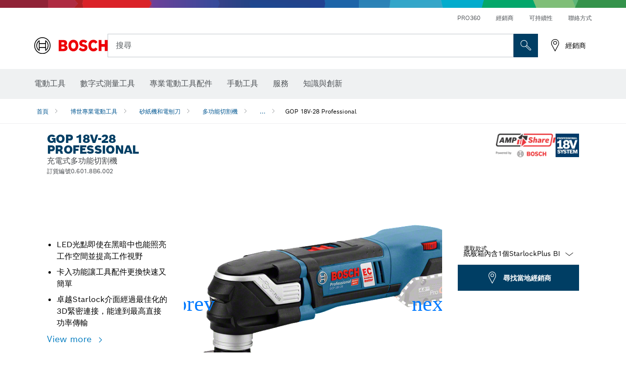

--- FILE ---
content_type: text/html;charset=UTF-8
request_url: https://www.bosch-pt.com.hk/hk/zh/products/gop-18v-28-06018B6002
body_size: 33659
content:
<!DOCTYPE html>
<html xmlns="http://www.w3.org/1999/xhtml" lang="zh" class="no-js">
    
<head>
        <meta charset="utf-8">
        <meta name="viewport" content="width=device-width, initial-scale=1, maximum-scale=2">
        <meta name="author" content="">
        <meta name="robots" content="index,follow" />
        <meta property="og:url" content="https://www.bosch-pt.com.hk/hk/zh/products/gop-18v-28-06018B6002" />
        <meta property="og:title" content="GOP 18V-28 充電式多功能切割機 | 博世專業" />
        <meta property="og:description" content="GOP 18V-28 多功能切割機 | LED光點即使在黑暗中也能照亮工作空間並提高工作視野, 卡入功能讓工具配件更換快速又簡單, 卓越Starlock介面經過最佳化的3D緊密連接，能達到最高直接功率傳輸" />
        <meta property="og:image" content="https://www.bosch-pt.com.hk/binary/ocsmedia/optimized/750x422/o377113v54_GOP_18V-28_sos_F4_06018B6002_B2.png" />
        <link rel="icon" href="/favicon.ico">
        <title>GOP 18V-28 充電式多功能切割機 | 博世專業</title>
        <meta name="description" content="GOP 18V-28 多功能切割機 | LED光點即使在黑暗中也能照亮工作空間並提高工作視野, 卡入功能讓工具配件更換快速又簡單, 卓越Starlock介面經過最佳化的3D緊密連接，能達到最高直接功率傳輸" >

    
    <!--  Konfiguration GTM DL -->
    
  

    <!--End Konfiguration -->

        


        
  <meta name="ps-key" content="1611-58c049a785a67d769fdfcbf6">
  <meta name="ps-country" content="HK">
  <meta name="ps-language" content="zh">


        
        
<link rel="preconnect" href="//tags.tiqcdn.com">
<link rel="dns-prefetch" href="//tags.tiqcdn.com">

        
  <link rel="preconnect" href="https://mycliplister.com/">
  <link rel="dns-prefetch" href="https://mycliplister.com/">
  <link rel="preconnect" href="https://youtube.com/">
  <link rel="dns-prefetch" href="https://youtube.com/">


        <link rel="alternate" hreflang="ar-TG" href="https://www.bosch-professional.com/africa/ar/products/gop-18v-28-06018B6002">
        

        <link rel="alternate" hreflang="fr-ZM" href="https://www.bosch-professional.com/africa/fr/products/gop-18v-28-06018B6002">
        

        <link rel="alternate" hreflang="ar-TD" href="https://www.bosch-professional.com/africa/ar/products/gop-18v-28-06018B6002">
        

        <link rel="alternate" hreflang="en-AF" href="https://www.bosch-professional.com/middle-east/en/products/gop-18v-28-06018B6002">
        

        <link rel="alternate" hreflang="ar-CI" href="https://www.bosch-professional.com/africa/ar/products/gop-18v-28-06018B6002">
        

        <link rel="alternate" hreflang="ar-SY" href="https://www.bosch-professional.com/middle-east/ar/products/gop-18v-28-06018B6002">
        

        <link rel="alternate" hreflang="en-ZA" href="https://www.bosch-professional.com/za/en/products/gop-18v-28-06018B6002">
        

        <link rel="alternate" hreflang="no-NO" href="https://www.bosch-professional.com/no/no/products/gop-18v-28-06018B6002">
        

        <link rel="alternate" hreflang="ar-CM" href="https://www.bosch-professional.com/africa/ar/products/gop-18v-28-06018B6002">
        

        <link rel="alternate" hreflang="fr-ZW" href="https://www.bosch-professional.com/africa/fr/products/gop-18v-28-06018B6002">
        

        <link rel="alternate" hreflang="nl-NL" href="https://www.bosch-professional.com/nl/nl/products/gop-18v-28-06018B6002">
        

        <link rel="alternate" hreflang="en-ZM" href="https://www.bosch-professional.com/africa/en/products/gop-18v-28-06018B6002">
        

        <link rel="alternate" hreflang="he-IL" href="https://www.bosch-professional.com/il/he/products/gop-18v-28-06018B6002">
        

        <link rel="alternate" hreflang="fr-SC" href="https://www.bosch-professional.com/africa/fr/products/gop-18v-28-06018B6002">
        

        <link rel="alternate" hreflang="en-ZW" href="https://www.bosch-professional.com/africa/en/products/gop-18v-28-06018B6002">
        

        <link rel="alternate" hreflang="hu-HU" href="https://www.bosch-professional.com/hu/hu/products/gop-18v-28-06018B6002">
        

        <link rel="alternate" hreflang="ar-LY" href="https://www.bosch-professional.com/africa/ar/products/gop-18v-28-06018B6002">
        

        <link rel="alternate" hreflang="fr-SD" href="https://www.bosch-professional.com/africa/fr/products/gop-18v-28-06018B6002">
        

        <link rel="alternate" hreflang="ar-UG" href="https://www.bosch-professional.com/africa/ar/products/gop-18v-28-06018B6002">
        

        <link rel="alternate" hreflang="fr-BW" href="https://www.bosch-professional.com/africa/fr/products/gop-18v-28-06018B6002">
        

        <link rel="alternate" hreflang="en-BF" href="https://www.bosch-professional.com/africa/en/products/gop-18v-28-06018B6002">
        

        <link rel="alternate" hreflang="ar-LR" href="https://www.bosch-professional.com/africa/ar/products/gop-18v-28-06018B6002">
        

        <link rel="alternate" hreflang="fr-SL" href="https://www.bosch-professional.com/africa/fr/products/gop-18v-28-06018B6002">
        

        <link rel="alternate" hreflang="es-CL" href="https://www.bosch-professional.com/cl/es/products/gop-18v-28-06018B6002">
        

        <link rel="alternate" hreflang="fr-SO" href="https://www.bosch-professional.com/africa/fr/products/gop-18v-28-06018B6002">
        

        <link rel="alternate" hreflang="fr-SN" href="https://www.bosch-professional.com/africa/fr/products/gop-18v-28-06018B6002">
        

        <link rel="alternate" hreflang="en-BJ" href="https://www.bosch-professional.com/africa/en/products/gop-18v-28-06018B6002">
        

        <link rel="alternate" hreflang="ar-ML" href="https://www.bosch-professional.com/africa/ar/products/gop-18v-28-06018B6002">
        

        <link rel="alternate" hreflang="pl-PL" href="https://www.bosch-professional.com/pl/pl/products/gop-18v-28-06018B6002">
        

        <link rel="alternate" hreflang="en-BN" href="https://www.bosch-professional.com/middle-east/en/products/gop-18v-28-06018B6002">
        

        <link rel="alternate" hreflang="pt-PT" href="https://www.bosch-professional.com/pt/pt/products/gop-18v-28-06018B6002">
        

        <link rel="alternate" hreflang="fr-BF" href="https://www.bosch-professional.com/africa/fr/products/gop-18v-28-06018B6002">
        

        <link rel="alternate" hreflang="en-SD" href="https://www.bosch-professional.com/africa/en/products/gop-18v-28-06018B6002">
        

        <link rel="alternate" hreflang="ar-EH" href="https://www.bosch-professional.com/africa/ar/products/gop-18v-28-06018B6002">
        

        <link rel="alternate" hreflang="ar-EG" href="https://www.bosch-professional.com/eg/ar/products/gop-18v-28-06018B6002">
        

        <link rel="alternate" hreflang="fr-BE" href="https://www.bosch-professional.com/be/fr/products/gop-18v-28-06018B6002">
        

        <link rel="alternate" hreflang="en-SC" href="https://www.bosch-professional.com/africa/en/products/gop-18v-28-06018B6002">
        

        <link rel="alternate" hreflang="fr-BJ" href="https://www.bosch-professional.com/africa/fr/products/gop-18v-28-06018B6002">
        

        <link rel="alternate" hreflang="en-BW" href="https://www.bosch-professional.com/africa/en/products/gop-18v-28-06018B6002">
        

        <link rel="alternate" hreflang="en-SG" href="https://www.bosch-pt.com.sg/sg/en/products/gop-18v-28-06018B6002">
        

        <link rel="alternate" hreflang="en-SL" href="https://www.bosch-professional.com/africa/en/products/gop-18v-28-06018B6002">
        

        <link rel="alternate" hreflang="ar-MG" href="https://www.bosch-professional.com/africa/ar/products/gop-18v-28-06018B6002">
        

        <link rel="alternate" hreflang="en-SN" href="https://www.bosch-professional.com/africa/en/products/gop-18v-28-06018B6002">
        

        <link rel="alternate" hreflang="en-KE" href="https://www.bosch-professional.com/ke/en/products/gop-18v-28-06018B6002">
        

        <link rel="alternate" hreflang="fr-GW" href="https://www.bosch-professional.com/africa/fr/products/gop-18v-28-06018B6002">
        

        <link rel="alternate" hreflang="ar-ET" href="https://www.bosch-professional.com/africa/ar/products/gop-18v-28-06018B6002">
        

        <link rel="alternate" hreflang="ar-ER" href="https://www.bosch-professional.com/africa/ar/products/gop-18v-28-06018B6002">
        

        <link rel="alternate" hreflang="ar-NA" href="https://www.bosch-professional.com/africa/ar/products/gop-18v-28-06018B6002">
        

        <link rel="alternate" hreflang="ru-KZ" href="https://www.bosch-professional.com/kz/ru/products/gop-18v-28-06018B6002">
        

        <link rel="alternate" hreflang="pt-MZ" href="https://www.bosch-professional.com/mz/pt/products/gop-18v-28-06018B6002">
        

        <link rel="alternate" hreflang="en-GN" href="https://www.bosch-professional.com/africa/en/products/gop-18v-28-06018B6002">
        

        <link rel="alternate" hreflang="ar-MR" href="https://www.bosch-professional.com/africa/ar/products/gop-18v-28-06018B6002">
        

        <link rel="alternate" hreflang="en-GM" href="https://www.bosch-professional.com/africa/en/products/gop-18v-28-06018B6002">
        

        <link rel="alternate" hreflang="ar-MW" href="https://www.bosch-professional.com/africa/ar/products/gop-18v-28-06018B6002">
        

        <link rel="alternate" hreflang="en-GW" href="https://www.bosch-professional.com/africa/en/products/gop-18v-28-06018B6002">
        

        <link rel="alternate" hreflang="fr-GM" href="https://www.bosch-professional.com/africa/fr/products/gop-18v-28-06018B6002">
        

        <link rel="alternate" hreflang="ar-NE" href="https://www.bosch-professional.com/africa/ar/products/gop-18v-28-06018B6002">
        

        <link rel="alternate" hreflang="bg-BG" href="https://www.bosch-professional.com/bg/bg/products/gop-18v-28-06018B6002">
        

        <link rel="alternate" hreflang="fr-GN" href="https://www.bosch-professional.com/africa/fr/products/gop-18v-28-06018B6002">
        

        <link rel="alternate" hreflang="cs-CZ" href="https://www.bosch-professional.com/cz/cs/products/gop-18v-28-06018B6002">
        

        <link rel="alternate" hreflang="en-PH" href="https://www.bosch-pt.com.ph/ph/en/products/gop-18v-28-06018B6002">
        

        <link rel="alternate" hreflang="ru-BY" href="https://www.bosch-professional.com/by/ru/products/gop-18v-28-06018B6002">
        

        <link rel="alternate" hreflang="sk-SK" href="https://www.bosch-professional.com/sk/sk/products/gop-18v-28-06018B6002">
        

        <link rel="alternate" hreflang="ru-RU" href="https://www.bosch-professional.com/ru/ru/products/gop-18v-28-06018B6002">
        

        <link rel="alternate" hreflang="en-YE" href="https://www.bosch-professional.com/middle-east/en/products/gop-18v-28-06018B6002">
        

        <link rel="alternate" hreflang="sv-SE" href="https://www.bosch-professional.com/se/sv/products/gop-18v-28-06018B6002">
        

        <link rel="alternate" hreflang="da-DK" href="https://www.bosch-professional.com/dk/da/products/gop-18v-28-06018B6002">
        

        <link rel="alternate" hreflang="ar-GA" href="https://www.bosch-professional.com/africa/ar/products/gop-18v-28-06018B6002">
        

        <link rel="alternate" hreflang="fr-ET" href="https://www.bosch-professional.com/africa/fr/products/gop-18v-28-06018B6002">
        

        <link rel="alternate" hreflang="en-ML" href="https://www.bosch-professional.com/africa/en/products/gop-18v-28-06018B6002">
        

        <link rel="alternate" hreflang="lv-LV" href="https://www.bosch-professional.com/lv/lv/products/gop-18v-28-06018B6002">
        

        <link rel="alternate" hreflang="fr-NA" href="https://www.bosch-professional.com/africa/fr/products/gop-18v-28-06018B6002">
        

        <link rel="alternate" hreflang="en-EH" href="https://www.bosch-professional.com/africa/en/products/gop-18v-28-06018B6002">
        

        <link rel="alternate" hreflang="en-EG" href="https://www.bosch-professional.com/eg/en/products/gop-18v-28-06018B6002">
        

        <link rel="alternate" hreflang="ar-GW" href="https://www.bosch-professional.com/africa/ar/products/gop-18v-28-06018B6002">
        

        <link rel="alternate" hreflang="en-MR" href="https://www.bosch-professional.com/africa/en/products/gop-18v-28-06018B6002">
        

        <link rel="alternate" hreflang="ar-GN" href="https://www.bosch-professional.com/africa/ar/products/gop-18v-28-06018B6002">
        

        <link rel="alternate" hreflang="fr-NE" href="https://www.bosch-professional.com/africa/fr/products/gop-18v-28-06018B6002">
        

        <link rel="alternate" hreflang="ar-GM" href="https://www.bosch-professional.com/africa/ar/products/gop-18v-28-06018B6002">
        

        <link rel="alternate" hreflang="nl-BE" href="https://www.bosch-professional.com/be/nl/products/gop-18v-28-06018B6002">
        

        <link rel="alternate" hreflang="en-MW" href="https://www.bosch-professional.com/africa/en/products/gop-18v-28-06018B6002">
        

        <link rel="alternate" hreflang="en-MZ" href="https://www.bosch-professional.com/mz/en/products/gop-18v-28-06018B6002">
        

        <link rel="alternate" hreflang="en-ER" href="https://www.bosch-professional.com/africa/en/products/gop-18v-28-06018B6002">
        

        <link rel="alternate" hreflang="en-MY" href="https://www.bosch-pt.com.my/my/en/products/gop-18v-28-06018B6002">
        

        <link rel="alternate" hreflang="fr-ML" href="https://www.bosch-professional.com/africa/fr/products/gop-18v-28-06018B6002">
        

        <link rel="alternate" hreflang="en-ET" href="https://www.bosch-professional.com/africa/en/products/gop-18v-28-06018B6002">
        

        <link rel="alternate" hreflang="fr-EH" href="https://www.bosch-professional.com/africa/fr/products/gop-18v-28-06018B6002">
        

        <link rel="alternate" hreflang="en-NA" href="https://www.bosch-professional.com/africa/en/products/gop-18v-28-06018B6002">
        

        <link rel="alternate" hreflang="fr-MR" href="https://www.bosch-professional.com/africa/fr/products/gop-18v-28-06018B6002">
        

        <link rel="alternate" hreflang="fr-MW" href="https://www.bosch-professional.com/africa/fr/products/gop-18v-28-06018B6002">
        

        <link rel="alternate" hreflang="en-NE" href="https://www.bosch-professional.com/africa/en/products/gop-18v-28-06018B6002">
        

        <link rel="alternate" hreflang="en-NG" href="https://www.bosch-professional.com/ng/en/products/gop-18v-28-06018B6002">
        

        <link rel="alternate" hreflang="fr-ER" href="https://www.bosch-professional.com/africa/fr/products/gop-18v-28-06018B6002">
        

        <link rel="alternate" hreflang="ar-YE" href="https://www.bosch-professional.com/middle-east/ar/products/gop-18v-28-06018B6002">
        

        <link rel="alternate" hreflang="fr-GA" href="https://www.bosch-professional.com/africa/fr/products/gop-18v-28-06018B6002">
        

        <link rel="alternate" hreflang="ro-RO" href="https://www.bosch-professional.com/ro/ro/products/gop-18v-28-06018B6002">
        

        <link rel="alternate" hreflang="et-EE" href="https://www.bosch-professional.com/ee/et/products/gop-18v-28-06018B6002">
        

        <link rel="alternate" hreflang="fr-FR" href="https://www.bosch-professional.com/fr/fr/products/gop-18v-28-06018B6002">
        

        <link rel="alternate" hreflang="vi-VN" href="https://vn.bosch-pt.com/vn/vi/products/gop-18v-28-06018B6002">
        

        <link rel="alternate" hreflang="en-GB" href="https://www.bosch-professional.com/gb/en/products/gop-18v-28-06018B6002">
        

        <link rel="alternate" hreflang="en-GA" href="https://www.bosch-professional.com/africa/en/products/gop-18v-28-06018B6002">
        

        <link rel="alternate" hreflang="fi-FI" href="https://www.bosch-professional.com/fi/fi/products/gop-18v-28-06018B6002">
        

        <link rel="alternate" hreflang="fr-TD" href="https://www.bosch-professional.com/africa/fr/products/gop-18v-28-06018B6002">
        

        <link rel="alternate" hreflang="en-SO" href="https://www.bosch-professional.com/africa/en/products/gop-18v-28-06018B6002">
        

        <link rel="alternate" hreflang="en-CD" href="https://www.bosch-professional.com/africa/en/products/gop-18v-28-06018B6002">
        

        <link rel="alternate" hreflang="ar-ZM" href="https://www.bosch-professional.com/africa/ar/products/gop-18v-28-06018B6002">
        

        <link rel="alternate" hreflang="fr-TG" href="https://www.bosch-professional.com/africa/fr/products/gop-18v-28-06018B6002">
        

        <link rel="alternate" hreflang="en-CF" href="https://www.bosch-professional.com/africa/en/products/gop-18v-28-06018B6002">
        

        <link rel="alternate" hreflang="lt-LT" href="https://www.bosch-professional.com/lt/lt/products/gop-18v-28-06018B6002">
        

        <link rel="alternate" hreflang="ar-AF" href="https://www.bosch-professional.com/middle-east/ar/products/gop-18v-28-06018B6002">
        

        <link rel="alternate" hreflang="en-SY" href="https://www.bosch-professional.com/middle-east/en/products/gop-18v-28-06018B6002">
        

        <link rel="alternate" hreflang="en-CI" href="https://www.bosch-professional.com/africa/en/products/gop-18v-28-06018B6002">
        

        <link rel="alternate" hreflang="en-CM" href="https://www.bosch-professional.com/africa/en/products/gop-18v-28-06018B6002">
        

        <link rel="alternate" hreflang="ar-ZW" href="https://www.bosch-professional.com/africa/ar/products/gop-18v-28-06018B6002">
        

        <link rel="alternate" hreflang="fr-CD" href="https://www.bosch-professional.com/africa/fr/products/gop-18v-28-06018B6002">
        

        <link rel="alternate" hreflang="fr-CF" href="https://www.bosch-professional.com/africa/fr/products/gop-18v-28-06018B6002">
        

        <link rel="alternate" hreflang="en-TD" href="https://www.bosch-professional.com/africa/en/products/gop-18v-28-06018B6002">
        

        <link rel="alternate" hreflang="fr-CI" href="https://www.bosch-professional.com/africa/fr/products/gop-18v-28-06018B6002">
        

        <link rel="alternate" hreflang="en-TG" href="https://www.bosch-professional.com/africa/en/products/gop-18v-28-06018B6002">
        

        <link rel="alternate" hreflang="fr-CM" href="https://www.bosch-professional.com/africa/fr/products/gop-18v-28-06018B6002">
        

        <link rel="alternate" hreflang="fr-UG" href="https://www.bosch-professional.com/africa/fr/products/gop-18v-28-06018B6002">
        

        <link rel="alternate" hreflang="ar-BN" href="https://www.bosch-professional.com/middle-east/ar/products/gop-18v-28-06018B6002">
        

        <link rel="alternate" hreflang="zh-HK" href="https://www.bosch-pt.com.hk/hk/zh/products/gop-18v-28-06018B6002">
        

        <link rel="alternate" hreflang="sr-RS" href="https://www.bosch-professional.com/rs/sr/products/gop-18v-28-06018B6002">
        

        <link rel="alternate" hreflang="ar-SD" href="https://www.bosch-professional.com/africa/ar/products/gop-18v-28-06018B6002">
        

        <link rel="alternate" hreflang="ar-SC" href="https://www.bosch-professional.com/africa/ar/products/gop-18v-28-06018B6002">
        

        <link rel="alternate" hreflang="es-ES" href="https://www.bosch-professional.com/es/es/products/gop-18v-28-06018B6002">
        

        <link rel="alternate" hreflang="fr-MG" href="https://www.bosch-professional.com/africa/fr/products/gop-18v-28-06018B6002">
        

        <link rel="alternate" hreflang="en-TZ" href="https://www.bosch-professional.com/tz/en/products/gop-18v-28-06018B6002">
        

        <link rel="alternate" hreflang="en-LR" href="https://www.bosch-professional.com/africa/en/products/gop-18v-28-06018B6002">
        

        <link rel="alternate" hreflang="ar-BF" href="https://www.bosch-professional.com/africa/ar/products/gop-18v-28-06018B6002">
        

        <link rel="alternate" hreflang="ar-BJ" href="https://www.bosch-professional.com/africa/ar/products/gop-18v-28-06018B6002">
        

        <link rel="alternate" hreflang="en-LY" href="https://www.bosch-professional.com/africa/en/products/gop-18v-28-06018B6002">
        

        <link rel="alternate" hreflang="ar-SO" href="https://www.bosch-professional.com/africa/ar/products/gop-18v-28-06018B6002">
        

        <link rel="alternate" hreflang="ar-CF" href="https://www.bosch-professional.com/africa/ar/products/gop-18v-28-06018B6002">
        

        <link rel="alternate" hreflang="fr-LR" href="https://www.bosch-professional.com/africa/fr/products/gop-18v-28-06018B6002">
        

        <link rel="alternate" hreflang="ar-CD" href="https://www.bosch-professional.com/africa/ar/products/gop-18v-28-06018B6002">
        

        <link rel="alternate" hreflang="en-UG" href="https://www.bosch-professional.com/africa/en/products/gop-18v-28-06018B6002">
        

        <link rel="alternate" hreflang="id-ID" href="https://www.bosch-pt.co.id/id/id/products/gop-18v-28-06018B6002">
        

        <link rel="alternate" hreflang="ar-BW" href="https://www.bosch-professional.com/africa/ar/products/gop-18v-28-06018B6002">
        

        <link rel="alternate" hreflang="ar-SN" href="https://www.bosch-professional.com/africa/ar/products/gop-18v-28-06018B6002">
        

        <link rel="alternate" hreflang="ar-SL" href="https://www.bosch-professional.com/africa/ar/products/gop-18v-28-06018B6002">
        

        <link rel="alternate" hreflang="th-TH" href="https://th.bosch-pt.com/th/th/products/gop-18v-28-06018B6002">
        

        <link rel="alternate" hreflang="fr-LY" href="https://www.bosch-professional.com/africa/fr/products/gop-18v-28-06018B6002">
        

        <link rel="alternate" hreflang="en-MG" href="https://www.bosch-professional.com/africa/en/products/gop-18v-28-06018B6002">
        

        
        

    <!--  JSON LD-->
    <script type="application/ld+json">{
  "@type" : "ProductGroup",
  "name" : "GOP 18V-28 Professional",
  "description" : "充電式多功能切割機",
  "url" : "https://www.bosch-pt.com.hk/hk/zh/products/gop-18v-28-06018B6002",
  "productGroupID" : "GOP 18V-28",
  "image" : [ "https://www.bosch-pt.com.hk/hk/zh/ocsmedia/377113-54/application-image/full/充電式多功能切割機-gop-18v-28-06018b6002.png", "https://www.bosch-pt.com.hk/hk/zh/ocsmedia/216960-54/application-image/full/充電式多功能切割機-gop-18v-28-06018b6002.png", "", "https://www.bosch-pt.com.hk/hk/zh/ocsmedia/368117-117/dimensional-drawing-image/full/充電式多功能切割機-gop-18v-28-06018b6002.jpg", "https://www.bosch-pt.com.hk/hk/zh/ocsmedia/213824-117/application-image/full/充電式多功能切割機-gop-18v-28-06018b6002.jpg", "https://www.bosch-pt.com.hk/hk/zh/ocsmedia/270538-117/application-image/full/充電式多功能切割機-gop-18v-28-06018b6002.jpg", "https://www.bosch-pt.com.hk/hk/zh/ocsmedia/232396-117/application-image/full/充電式多功能切割機-gop-18v-28-06018b6002.jpg", "https://www.bosch-pt.com.hk/hk/zh/ocsmedia/331522-117/application-image/full/充電式多功能切割機-gop-18v-28-06018b6002.jpg", "https://www.bosch-pt.com.hk/hk/zh/ocsmedia/479679-117/application-image/full/充電式多功能切割機-gop-18v-28-06018b6002.jpg" ],
  "brand" : {
    "@type" : "Brand",
    "name" : "博世電動工具",
    "url" : "https://www.bosch-pt.com.hk/hk/zh/",
    "logo" : "https://www.bosch-pt.com.hk/hk/media/professional/central_assets/bosch_logo/bosch.svg"
  },
  "manufacturer" : {
    "@type" : "Organization",
    "name" : "博世電動工具",
    "url" : "https://www.bosch-pt.com.hk/hk/zh/",
    "logo" : "https://www.bosch-pt.com.hk/hk/media/professional/central_assets/bosch_logo/bosch.svg"
  },
  "@context" : "https://schema.org",
  "@id" : "https://www.bosch-pt.com.hk/hk/zh/products/gop-18v-28-06018B6002",
  "variesBy" : [ "https://schema.org/pattern" ],
  "hasVariant" : [ {
    "@type" : "Product",
    "sku" : "06018B6002",
    "image" : [ "https://www.bosch-pt.com.hk/hk/zh/ocsmedia/377113-54/scope-of-supply-image/full/充電式多功能切割機-gop-18v-28-06018b6002.png" ],
    "name" : "GOP 18V-28 紙板箱內含1個StarlockPlus BIM穿刺切割鋸片PAIZ 32 APB，Curved-Tec，Wood + Metal（2 608 662 558）",
    "description" : "紙板箱內含1個StarlockPlus BIM穿刺切割鋸片PAIZ 32 APB，Curved-Tec，Wood + Metal（2 608 662 558）",
    "url" : "https://www.bosch-pt.com.hk/hk/zh/products/gop-18v-28-06018B6002",
    "pattern" : "GOP 18V-28 紙板箱內含1個StarlockPlus BIM穿刺切割鋸片PAIZ 32 APB，Curved-Tec，Wood + Metal（2 608 662 558）",
    "gtin13" : "3165140842563",
    "offers" : [ {
      "@type" : "Offer",
      "itemCondition" : "https://schema.org/NewCondition",
      "availability" : "https://schema.org/InStock"
    } ]
  }, {
    "@type" : "Product",
    "sku" : "06018B6071",
    "image" : [ "https://www.bosch-pt.com.hk/hk/zh/ocsmedia/377112-54/scope-of-supply-image/full/充電式多功能切割機-gop-18v-28-06018b6071.png" ],
    "name" : "GOP 18V-28 L-BOXX 136內含2顆5.0 Ah鋰離子電池、穿刺切割鋸片",
    "description" : "L-BOXX 136內含2顆5.0 Ah鋰離子電池、穿刺切割鋸片",
    "url" : "https://www.bosch-pt.com.hk/hk/zh/products/gop-18v-28-06018B6071",
    "pattern" : "GOP 18V-28 L-BOXX 136內含2顆5.0 Ah鋰離子電池、穿刺切割鋸片",
    "gtin13" : "3165140870085",
    "offers" : [ {
      "@type" : "Offer",
      "itemCondition" : "https://schema.org/NewCondition",
      "availability" : "https://schema.org/InStock"
    } ]
  } ]
}</script>
    <!-- END  JSON LD-->

    <script type="application/ld+json"> {"@context": "http://schema.org", "@type": "BreadcrumbList", "itemListElement":[{"@type": "ListItem","position":1,"item":{"@id": "https://www.bosch-pt.com.hk/hk/zh/professional-power-tools-131398-ocs-c/","name": "博世專業電動工具"}},{"@type": "ListItem","position":2,"item":{"@id": "https://www.bosch-pt.com.hk/hk/zh/sanders-planers-131407-ocs-c/","name": "砂紙機和電刨刀"}},{"@type": "ListItem","position":3,"item":{"@id": "https://www.bosch-pt.com.hk/hk/zh/multi-cutters-197121-ocs-c/","name": "多功能切割機"}},{"@type": "ListItem","position":4,"item":{"@id": "https://www.bosch-pt.com.hk/hk/zh/products/gop-18v-28-06018B6002","name": "GOP 18V-28 Professional"}}]}</script>
    
<!-- central head resources -->
<link rel="preload" href="https://www.bosch-pt.com.hk/res/fonts/boschsans/BoschSans-Regular.woff2" as="font" type="font/woff2" crossorigin="anonymous">
<link rel="preload" href="https://www.bosch-pt.com.hk/res/fonts/boschsans/BoschSans-Bold.woff2" as="font" type="font/woff2" crossorigin="anonymous">
<link rel="preload" href="https://www.bosch-pt.com.hk/res/fonts/boschsans/BoschSans-Black.woff2" as="font" type="font/woff2" crossorigin="anonymous">
<style>
@keyframes slide-up {
0% {
transform: translateY(110vh);
}
100% {
transform: translateY(0vh);
}
}
dock-privacy-settings {
position: fixed !important;
top: 0px;
left: 0px;
transform: translateY(110vh);
animation: slide-up 0s forwards;
animation-delay: 3s;
}
</style>
<link rel="stylesheet" type="text/css" href="https://www.bosch-pt.com.hk/res/critical.css">
<link rel="preload" href="https://www.bosch-pt.com.hk/res/main.css" as="style" onload="this.onload=null;this.rel='stylesheet'">
<noscript><link rel="stylesheet" href="https://www.bosch-pt.com.hk/res/main.css"></noscript>
<script>
var CONF = {
ASSET_PATH: 'https://www.bosch-pt.com.hk/res/',
ENV: 'production'
}
</script>

    <link rel="canonical" href="https://www.bosch-pt.com.hk/hk/zh/products/gop-18v-28-06018B6002">

    
    
</head>


    

    <body class="t-productdetailpage has-lp-navbar"
          data-track_pagename="ProductDetailPagePT"
          data-product-id="38939"
          data-country="hk"
          data-language="zh"
          data-locale="zh_HK"
          data-region="rap"
    >

        
        
        
<script id="tealium_pdl" type="text/javascript">
function getCookie(cookieName) {
var cookieArr = document.cookie.split(";");
for(var i = 0; i < cookieArr.length; i++) {
var cookiePair = cookieArr[i].split("=");
if(cookieName == cookiePair[0].trim()) {
return decodeURIComponent(cookiePair[1]);
}
}
return null;
}
var utag_data = {
language : "zh",
page_country : "HK",
page_name : "content : Page Name",
business_unit : "pt",
tealium_event: "PT_Generic_Pageload",
brand_name: "BOSCH",
page_type : "content",
page_id : "1880853",
page_breadcrumb : [ "Technical Pages", "Tracking", "Tealium" ],
page_subcategory1: "Technical Pages",
page_subcategory2: "Tracking",
page_subcategory3: "Tealium",
page_subcategory4: undefined,
page_subcategory5: undefined,
release_id : "14472",
division: "PT",
site_domain_type: "prod",
currency: "EUR",
logged_in_user : getCookie("id") != null ? "yes" : "no",
}
</script>


        
        
  <script>
    if (typeof utag_data === 'undefined') {
      utag_data = {};
    }
    utag_data.brand_name = "BOSCH";
    utag_data.business_unit = "gt";
    utag_data.division = "PT"
    
    utag_data.logged_in_user = "no";
    
    

    
    utag_data.language = "zh";
    utag_data.page_country = "HK";
    
    utag_data.page_breadcrumb = ["\u535A\u4E16\u5C08\u696D\u96FB\u52D5\u5DE5\u5177","\u7802\u7D19\u6A5F\u548C\u96FB\u5228\u5200","\u591A\u529F\u80FD\u5207\u5272\u6A5F","GOP 18V-28 Professional"];
    
    

    
    utag_data.page_subcategory1 = "\u535A\u4E16\u5C08\u696D\u96FB\u52D5\u5DE5\u5177";
    utag_data.page_subcategory2 = "\u7802\u7D19\u6A5F\u548C\u96FB\u5228\u5200";
    utag_data.page_subcategory3 = "\u591A\u529F\u80FD\u5207\u5272\u6A5F";
    utag_data.page_subcategory4 = "GOP 18V-28 Professional";
    utag_data.page_subcategory5 = null;

    
    
    
    
    
     utag_data.page_subcategory5 = undefined; 
    
    
    
    
    

    
    utag_data.product_brand = ["Professional"];
    

    

     utag_data.release_id = "3.17.9";
  </script>


        
        <script
        >
          utag_data.tealium_event = "PT_ProductDetail_Pageload"
          utag_data.page_id = 'pt-pdp-' + "06018B6002";

          utag_data.page_type = "product";

          

          
          utag_data.page_name = 'product : ' + "GOP 18V-28 Professional";
          
          utag_data.product_id = ["06018B6002"];
          
          
          utag_data.product_name = ["GOP 18V-28"];
          
          utag_data.product_line = ["standard"];
          utag_data.product_category_id = ["197121","225590","225600","227129","2864850"];
          utag_data.master_order_number = ["06018B6000"];
          

          
          utag_data.product_brand = ["Professional"];
          
          utag_data.product_category = ["\u591A\u529F\u80FD\u5207\u5272\u6A5F"];
          
          
          utag_data.battery_voltage = ["18.0 V"];
          
          
          
          utag_data.product_bi_trade_name = ["Wood Flooring Specialist","Metal worker","Vehicle Mechanic","Plumber/HVAC","Electrician","Builder","Building & Facility Maintenance","Construction Carpenter","Electrical Linespeople","Industrial Assembly line operator","Electrician","Plumber/HVAC","Construction Carpenter","Builder","Tiler","Builder","Joiner/Woodworker"];
          utag_data.product_bi_trade_code = ["T24","T6","T16","T4","T3","T1","T8","T2","T19","T18","T3","T4","T2","T1","T13","T1","T5"];
          utag_data.product_bi_trade_relevance = ["hero","nice-to-have","must","must","must","nice-to-have","must","nice-to-have","nice-to-have","must","hero","must","must","must","hero","must","must"];
            
          
          utag_data.baretool_number = ["3601HB6001","3601HB6000"];
          
        </script>

        
        
<script id="tealium_script">
window.addEventListener("load", function(a,b,c,d) {
a='//tags.tiqcdn.com/utag/robert-bosch/hk-pt-professional-web/prod/utag.js';
b=document;c='script';d=b.createElement(c);d.src=a;d.type='text/java'+c;d.async=true;
a=b.getElementsByTagName(c)[0];
a.parentNode.insertBefore(d,a);
});
</script>


        
        

			<header id="header" class="o-header o-header--alt o-header--hoverNav">
			<div class="o-header-search-sticky">
				<div class="o-header-search-wrapper container">
					<nav class="o-header-search__top" aria-label="元">
<!-- meta navigation -->
	<ul class="m-metanavigation__items hidden-xs hidden-sm">
<li class="m-metanavigation__items__item">
	<a  class="trackingElement trackingTeaser m-metanavigation__items__item--link"
		data-track_domEvent="click" 
		data-track_modulePosition="1" 
		data-track_elementtype="Text"
		data-track_elementinfo="PRO360"
		data-track_elementlinktype="internal"
		data-track_dyn_teasertype="Navigation"
		data-track_dyn_teasercontent="PRO360"
		href="//www.bosch-pt.com.hk/hk/zh/pro360/" 
		title="PRO360"
		target="_self"> 
		PRO360
	</a>
</li>        
<li class="m-metanavigation__items__item">
	<a  class="trackingElement trackingTeaser m-metanavigation__items__item--link"
		data-track_domEvent="click" 
		data-track_modulePosition="1" 
		data-track_elementtype="Text"
		data-track_elementinfo="經銷商"
		data-track_elementlinktype="internal"
		data-track_dyn_teasertype="Navigation"
		data-track_dyn_teasercontent="經銷商"
		href="//www.bosch-pt.com.hk/hk/zh/dealerlist/" 
		title="經銷商"
		target="_self"> 
		經銷商
	</a>
</li>        
<li class="m-metanavigation__items__item">
	<a  class="trackingElement trackingTeaser m-metanavigation__items__item--link"
		data-track_domEvent="click" 
		data-track_modulePosition="1" 
		data-track_elementtype="Text"
		data-track_elementinfo="可持續性"
		data-track_elementlinktype="external"
		data-track_dyn_teasertype="Navigation"
		data-track_dyn_teasercontent="可持續性"
		href="https://www.bosch-pt.com/ww/gb/en/company/sustainability/" 
		title="可持續性"
		target="_self"> 
		可持續性
	</a>
</li>        
<li class="m-metanavigation__items__item">
	<a  class="trackingElement trackingTeaser m-metanavigation__items__item--link"
		data-track_domEvent="click" 
		data-track_modulePosition="1" 
		data-track_elementtype="Text"
		data-track_elementinfo="聯絡方式"
		data-track_elementlinktype="internal"
		data-track_dyn_teasertype="Navigation"
		data-track_dyn_teasercontent="聯絡方式"
		href="//www.bosch-pt.com.hk/hk/zh/service/after-sales-service/contact/" 
		title="聯絡方式"
		target="_self"> 
		聯絡方式
	</a>
</li>        
	</ul>
		   		</nav>
					<nav class="o-header-search" aria-label="搜尋">
            			<div class="o-header-search__left">
		<div class="m-brandLogo">
			<a  href="//www.bosch-pt.com.hk/hk/zh/" 
				title="博世電動工具" 
			    class="trackingElement m-brandLogo__link"
			    data-track_domEvent="click" 
				data-track_modulePosition="1" 
				data-track_elementtype="Logo"
				data-track_elementinfo="博世電動工具"
				data-track_elementlinktype="internal">
<picture >
<!-- WebP, Reihenfolge beachten: Desktop, Tablet, Mobile -->
<img class="m-brandLogo__image img-responsive"
width="165" height="50"
src="https://media.bosch-pt.com.hk/media/professional/central_assets/bosch_logo/bosch.svg"
title=""
alt="博世的红色标志，黑色字母在白色背景上，现代且清晰设计。">
</picture>		
			</a>
		</div>
            			</div>
            			<div class="o-header-search__main">
								<!-- search navigation --> 
<div class="m-searchNavigation"
	data-placeholder=""
	data-placeholder-desktop="搜尋">
	<form id="header-search" 
		  class="m-searchNavigation__form" 
		  method="get" 
		  role="search" 
		  action="//www.bosch-pt.com.hk/hk/zh/searchfrontend/"> 
			<div class="m-searchNavigation__label">
				<span class="m-searchNavigation__labelText">搜尋</span>
					<button type="button" 
							class="bba-btn bba-btn--primary m-searchNavigation__button m-searchNavigation__button--search"
							aria-label="现场搜索"
							tabindex="-1">
						<i class="icon-Bosch-Ic-search-black"></i>
					</button>
			</div>	
			<div class="m-searchNavigation__inputWrapper">
				<button type="submit" class="trackingElement trackingTeaser bba-btn bba-btn--primary m-searchNavigation__button m-searchNavigation__button--submit bba-btn bba-btn--primary"
						data-track_domEvent="click"
						data-track_modulePosition="2" 
						data-track_elementtype="Icon"
						data-track_elementinfo="SearchFormSubmit"
						data-track_elementlinktype="internal"
						data-track_dyn_teasertype="Search"
						data-track_dyn_teasercontent="Onsite Search"
						aria-label="提交搜索请求"
						tabindex="-1"
				>	
					<i class="icon-Bosch-Ic-search-black"></i>
				</button>
				<input  class="trackingElement trackingTeaser m-searchNavigation__searchField" 
						placeholder="搜尋" 
						type="search" 
						name="q" 
						id="search" 
						role="combobox" 
						aria-haspopup="dialog"
						aria-expanded="false" 
						aria-controls="searchNavField" 
						aria-activedescendant
						data-track_domEvent="click"
						data-track_modulePosition="2" 
						data-track_elementtype="Field"
						data-track_elementinfo="SearchFormField"
						data-track_elementlinktype="internal"
						data-track_dyn_teasertype="Search"
						data-track_dyn_teasercontent="Onsite Search"
						tabindex="0"
				>
				<input 	class="m-searchNavigation__searchSuggest" 
						disabled 
						type="text" 
						placeholder="搜尋" 
						autocomplete="off">
			</div>
			<button type="button" 
					name="button" 
					class="trackingElement trackingTeaser m-searchNavigation__button m-searchNavigation__button--close" 
				    data-track_domEvent="click"
					data-track_modulePosition="2" 
					data-track_elementtype="Icon"
					data-track_elementinfo="SearchFormClose"
					data-track_elementlinktype="internal"
					data-track_dyn_teasertype="Search"
					data-track_dyn_teasercontent="Onsite Search Close"
					aria-label="搜索 关闭"
					tabindex="-1"
			>
				<i class="icon-Bosch-Ic-close-black"></i>
			</button>
	</form>
</div>
									</div>
									<div class="o-header-search__right">
                						<div class="m-conversion_bar">
<nav class="trackingModule m-conversion_bar" data-track_moduletype="User Service" aria-label="轉換欄">
		<ul class="m-conversion_bar__items">
	<li class="trackingElement m-conversion_bar__item">
		<a  href="//www.bosch-pt.com.hk/hk/zh/dealerlist/" 
			title="經銷商" 
			class="trackingElement trackingTeaser m-conversion_bar__link" 
			target="_self"
			data-track_domEvent="click" 
			data-track_modulePosition="4" 
			data-track_elementtype="Text"
			data-track_elementinfo=""
			data-track_elementlinktype="internal"
			data-track_dyn_teasercontent=""
		> 
			<i class="icon-Bosch-Ic-store-locator-black"></i>
			<span class="m-conversion_bar__text"> 經銷商 </span>
		</a>
	</li>	
		</ul>
</nav>
						                		</div>
						                	</div>
						          		</nav>
						          		<div class="o-header-search__results">
<div id="header-search-results" class="m-searchNavigationResults m-searchNavigationResults--hidden trackingModule" data-track_moduletype="Search Flyout">
    <div class="m-searchNavigationResults__detailed trackingTeaser" aria-label="搜索结果" role="dialog"></div>
    <div class="m-searchNavigationResults__right">
        <div class="m-searchNavigationResults__suggestions"></div>
        <div class="m-searchNavigationResults__teasers"></div>
    </div>
</div>
						          		</div>
						          	</div>
						          	<div class="o-header__mWrapper--gray">
		        						<div class="o-header__mWrapper">
		            						<div class="o-header__faker"></div>
		            							<nav class="m-mainNavigation " aria-label="主">
		                							<div class="m-mainNavigation__container">
		                    							<div class="m-mainNavigation__col m-mainNavigation__col--fixed">
		                        							<button type="button" class="m-mainNavigation__toggle">
		                            							<span class="m-mainNavigation__toggleBar"></span>
									                            <span class="m-mainNavigation__toggleBar"></span>
									                            <span class="m-mainNavigation__toggleBar"></span>
									                            <span class="m-mainNavigation__toggleBar"></span>
		                        							</button>
		                    							</div>
				            <div class="m-mainNavigation__col">
<div class="m-mainNavigation__itemsWrapper" data-backlabel="返回">
		<ul class="m-mainNavigation__items">
			<li class="m-mainNavigation__item hidden-md hidden-lg">
				<a  class="trackingElement trackingTeaser m-mainNavigation__link" 
					href="//www.bosch-pt.com.hk/hk/zh/" 
					title="首頁"
					data-track_domEvent="click"
					data-track_modulePosition="2" 
					data-track_elementtype="Text"
					data-track_elementinfo="首頁"
					data-track_elementlinktype="internal" 
					data-track_dyn_teasercontent="首頁"
 					data-track_dyn_teasertype="Navigation"
				>					
					<span class="m-mainNavigation__text">首頁</span>
				</a>	  								
			</li>	
						<li class="m-mainNavigation__item m-mainNavigation__item--dropdown">
						<div class="navigationItem">
						<a 	class="trackingElement trackingTeaser m-mainNavigation__link " 
							href="/hk/zh/professional-power-tools-131398-ocs-c/" 
							title="電動工具"
data-target="#flyout-products-flyout_tools"
							data-track_domEvent="click"
							data-track_modulePosition="2" 
							data-track_elementtype="Text"
							data-track_elementinfo="電動工具"
							data-track_elementlinktype="internal"
							data-track_dyn_teasercontent="電動工具"
							data-track_dyn_teasertype="Navigation"			
						>					
							<span class="m-mainNavigation__text ">電動工具</span>
						</a>		
						<button class="acc-button hidden" 
data-target="#flyout-products-flyout_tools"
							popovertarget="flyout-products-flyout_tools"	
							aria-label="電動工具">
				                <i class="icon-Bosch-Ic-arrow-black-bottom"></i>
				        </button>		
				        </div>						
					<ul class="m-mainNavigation__dropdownItems m-mainNavigation__dropdownItems--hidden">
<li>
	<div class="m-mainNavigation__link--header">
		<a 	href="/hk/zh/professional-power-tools-131398-ocs-c/" 
			class="link m-header_navigation_flyout__link trackingElement trackingTeaser"
			title="電動工具"
			data-track_domEvent="click"
			data-track_modulePosition="2" 
			data-track_elementtype="Text"
			data-track_elementinfo="電動工具"
			data-track_elementlinktype="internal"
			data-track_dyn_teasercontent="電動工具"
			data-track_dyn_teasertype="Navigation"										
			>電動工具</a>
	</div>
</li>
						<li>
							<div class="container m-header_navigation_flyout m-header_navigation_flyout--mobile">
								<div class="row">
<div class="col-md-2 col-sm-12 col--item "> <a href="https://www.bosch-pt.com.hk/hk/zh/new-tools-131399-ocs-c/" title="" target="_self" class="m-header_navigation_flyout__item trackingElement" data-track_domEvent="click" data-track_modulePosition="2" data-track_elementtype="Image" data-track_elementinfo="全新工具" data-track_elementlinktype="internal" data-track_dyn_teasercontent="Products" data-track_dyn_subteasercontent="全新工具" > <div class="m-header_navigation_flyout__item__image "> <picture >
<!-- WebP, Reihenfolge beachten: Desktop, Tablet, Mobile -->
<source media="(min-width: 992px)" data-srcset="https://www.bosch-pt.com.hk/binary/ocsmedia/optimized/263x155/pcc131399pcta5252p1_novelities.png">


<img class="img-responsive center-block lazyload"
width="263" height="155"
data-src="
https://www.bosch-pt.com.hk/binary/ocsmedia/optimized/263x155/pcc131399pcta5252p1_novelities.png
"
title="全新工具"
alt="全新工具">
</picture> </div> <div class="m-header_navigation_flyout__item__caption"> 全新工具 </div> </a> </div>
<div class="col-md-2 col-sm-12 col--item "> <a href="/hk/zh/promotion/overview.html" title="促銷" target="_self" class="m-header_navigation_flyout__item trackingElement" data-track_domEvent="click" data-track_modulePosition="2" data-track_elementtype="Image" data-track_elementinfo="促銷" data-track_elementlinktype="internal" data-track_dyn_teasercontent="Products" data-track_dyn_subteasercontent="促銷" > <div class="m-header_navigation_flyout__item__image "> <picture >
<!-- WebP, Reihenfolge beachten: Desktop, Tablet, Mobile -->
<source media="(min-width: 992px)" data-srcset="https://media.bosch-pt.com.hk/media/professional_bi/flyout_redesign/tools/kv_flyout_redesign_offers_137x77.png">


<img class="img-responsive center-block lazyload"
width="263" height="155"
data-src="
https://media.bosch-pt.com.hk/media/professional_bi/flyout_redesign/tools/kv_flyout_redesign_offers_137x77.png
"
title="促銷"
alt="促銷">
</picture> </div> <div class="m-header_navigation_flyout__item__caption"> 促銷 </div> </a> </div>
<div class="col-md-2 col-sm-12 col--item "> <a href="https://www.bosch-pt.com.hk/hk/zh/heavy-duty-226567-ocs-c/" title="" target="_self" class="m-header_navigation_flyout__item trackingElement" data-track_domEvent="click" data-track_modulePosition="2" data-track_elementtype="Image" data-track_elementinfo="Heavy Duty" data-track_elementlinktype="internal" data-track_dyn_teasercontent="Products" data-track_dyn_subteasercontent="Heavy Duty" > <div class="m-header_navigation_flyout__item__image "> <picture >
<!-- WebP, Reihenfolge beachten: Desktop, Tablet, Mobile -->
<source media="(min-width: 992px)" data-srcset="https://www.bosch-pt.com.hk/binary/ocsmedia/optimized/263x155/pcc226567pcta5252p1_kv_category_heavy_duty.png">


<img class="img-responsive center-block lazyload"
width="263" height="155"
data-src="
https://www.bosch-pt.com.hk/binary/ocsmedia/optimized/263x155/pcc226567pcta5252p1_kv_category_heavy_duty.png
"
title="Heavy Duty"
alt="Heavy Duty">
</picture> </div> <div class="m-header_navigation_flyout__item__caption"> Heavy Duty </div> </a> </div>
<div class="col-md-2 col-sm-12 col--item "> <a href="https://www.bosch-pt.com.hk/hk/zh/cordless-tools-131400-ocs-c/" title="" target="_self" class="m-header_navigation_flyout__item trackingElement" data-track_domEvent="click" data-track_modulePosition="2" data-track_elementtype="Image" data-track_elementinfo="充電式工具" data-track_elementlinktype="internal" data-track_dyn_teasercontent="Products" data-track_dyn_subteasercontent="充電式工具" > <div class="m-header_navigation_flyout__item__image "> <picture >
<!-- WebP, Reihenfolge beachten: Desktop, Tablet, Mobile -->
<source media="(min-width: 992px)" data-srcset="https://www.bosch-pt.com.hk/binary/ocsmedia/optimized/263x155/o584012v54_GLT_18V-5000_12Ah_EXPERT_AMPShare_Ghost_Image_Dyn.png">


<img class="img-responsive center-block lazyload"
width="263" height="155"
data-src="
https://www.bosch-pt.com.hk/binary/ocsmedia/optimized/263x155/o584012v54_GLT_18V-5000_12Ah_EXPERT_AMPShare_Ghost_Image_Dyn.png
"
title="充電式工具"
alt="充電式工具">
</picture> </div> <div class="m-header_navigation_flyout__item__caption"> 充電式工具 </div> </a> </div>
<div class="col-md-2 col-sm-12 col--item "> <a href="https://www.bosch-pt.com.hk/hk/zh/connected-products-and-services-2756497-ocs-c/" title="" target="_self" class="m-header_navigation_flyout__item trackingElement" data-track_domEvent="click" data-track_modulePosition="2" data-track_elementtype="Image" data-track_elementinfo="連線的產品和服務" data-track_elementlinktype="internal" data-track_dyn_teasercontent="Products" data-track_dyn_subteasercontent="連線的產品和服務" > <div class="m-header_navigation_flyout__item__image "> <picture >
<!-- WebP, Reihenfolge beachten: Desktop, Tablet, Mobile -->
<source media="(min-width: 992px)" data-srcset="https://www.bosch-pt.com.hk/binary/ocsmedia/optimized/263x155/pcc2756497pcta5252p1_vernetzte_produkte_und_services_530x530.png">


<img class="img-responsive center-block lazyload"
width="263" height="155"
data-src="
https://www.bosch-pt.com.hk/binary/ocsmedia/optimized/263x155/pcc2756497pcta5252p1_vernetzte_produkte_und_services_530x530.png
"
title="連線的產品和服務"
alt="連線的產品和服務">
</picture> </div> <div class="m-header_navigation_flyout__item__caption"> 連線的產品和服務 </div> </a> </div>
<div class="col-md-2 col-sm-12 col--item "> <a href="https://www.bosch-pt.com.hk/hk/zh/drills-impact-drills-screwdrivers-131402-ocs-c/" title="" target="_self" class="m-header_navigation_flyout__item trackingElement" data-track_domEvent="click" data-track_modulePosition="2" data-track_elementtype="Image" data-track_elementinfo="電鑽、震動電鑽和螺絲批" data-track_elementlinktype="internal" data-track_dyn_teasercontent="Products" data-track_dyn_subteasercontent="電鑽、震動電鑽和螺絲批" > <div class="m-header_navigation_flyout__item__image "> <picture >
<!-- WebP, Reihenfolge beachten: Desktop, Tablet, Mobile -->
<source media="(min-width: 992px)" data-srcset="https://www.bosch-pt.com.hk/binary/ocsmedia/optimized/263x155/o554357v54_GRD_18V-127_8Ah_EXPERT_AMPShare_Ghost_Image_Dyn.png">


<img class="img-responsive center-block lazyload"
width="263" height="155"
data-src="
https://www.bosch-pt.com.hk/binary/ocsmedia/optimized/263x155/o554357v54_GRD_18V-127_8Ah_EXPERT_AMPShare_Ghost_Image_Dyn.png
"
title="電鑽、震動電鑽和螺絲批"
alt="電鑽、震動電鑽和螺絲批">
</picture> </div> <div class="m-header_navigation_flyout__item__caption"> 電鑽、震動電鑽和螺絲批 </div> </a> </div>
<div class="col-md-2 col-sm-12 col--item "> <a href="https://www.bosch-pt.com.hk/hk/zh/rotary-hammers-demolition-hammers-131403-ocs-c/" title="" target="_self" class="m-header_navigation_flyout__item trackingElement" data-track_domEvent="click" data-track_modulePosition="2" data-track_elementtype="Image" data-track_elementinfo="錘鑽和電鎬" data-track_elementlinktype="internal" data-track_dyn_teasercontent="Products" data-track_dyn_subteasercontent="錘鑽和電鎬" > <div class="m-header_navigation_flyout__item__image "> <picture >
<!-- WebP, Reihenfolge beachten: Desktop, Tablet, Mobile -->
<source media="(min-width: 992px)" data-srcset="https://www.bosch-pt.com.hk/binary/ocsmedia/optimized/263x155/o477480v54_GSH_5_HX_Dyn.png">


<img class="img-responsive center-block lazyload"
width="263" height="155"
data-src="
https://www.bosch-pt.com.hk/binary/ocsmedia/optimized/263x155/o477480v54_GSH_5_HX_Dyn.png
"
title="錘鑽和電鎬"
alt="錘鑽和電鎬">
</picture> </div> <div class="m-header_navigation_flyout__item__caption"> 錘鑽和電鎬 </div> </a> </div>
<div class="col-md-2 col-sm-12 col--item "> <a href="https://www.bosch-pt.com.hk/hk/zh/angle-grinders-metalworking-131405-ocs-c/" title="" target="_self" class="m-header_navigation_flyout__item trackingElement" data-track_domEvent="click" data-track_modulePosition="2" data-track_elementtype="Image" data-track_elementinfo="角磨機和金屬加工" data-track_elementlinktype="internal" data-track_dyn_teasercontent="Products" data-track_dyn_subteasercontent="角磨機和金屬加工" > <div class="m-header_navigation_flyout__item__image "> <picture >
<!-- WebP, Reihenfolge beachten: Desktop, Tablet, Mobile -->
<source media="(min-width: 992px)" data-srcset="https://www.bosch-pt.com.hk/binary/ocsmedia/optimized/263x155/o482182v54_GPO_12V-77_6Ah_Dyn_Ghost_Image.png">


<img class="img-responsive center-block lazyload"
width="263" height="155"
data-src="
https://www.bosch-pt.com.hk/binary/ocsmedia/optimized/263x155/o482182v54_GPO_12V-77_6Ah_Dyn_Ghost_Image.png
"
title="角磨機和金屬加工"
alt="角磨機和金屬加工">
</picture> </div> <div class="m-header_navigation_flyout__item__caption"> 角磨機和金屬加工 </div> </a> </div>
<div class="col-md-2 col-sm-12 col--item "> <a href="https://www.bosch-pt.com.hk/hk/zh/benchtop-tools-benches-131406-ocs-c/" title="" target="_self" class="m-header_navigation_flyout__item trackingElement" data-track_domEvent="click" data-track_modulePosition="2" data-track_elementtype="Image" data-track_elementinfo="桌上型工具和工作台" data-track_elementlinktype="internal" data-track_dyn_teasercontent="Products" data-track_dyn_subteasercontent="桌上型工具和工作台" > <div class="m-header_navigation_flyout__item__image "> <picture >
<!-- WebP, Reihenfolge beachten: Desktop, Tablet, Mobile -->
<source media="(min-width: 992px)" data-srcset="https://www.bosch-pt.com.hk/binary/ocsmedia/optimized/263x155/o329857v54_GTS_18V-216_dyn_Ghost_Image.png">


<img class="img-responsive center-block lazyload"
width="263" height="155"
data-src="
https://www.bosch-pt.com.hk/binary/ocsmedia/optimized/263x155/o329857v54_GTS_18V-216_dyn_Ghost_Image.png
"
title="桌上型工具和工作台"
alt="桌上型工具和工作台">
</picture> </div> <div class="m-header_navigation_flyout__item__caption"> 桌上型工具和工作台 </div> </a> </div>
<div class="col-md-2 col-sm-12 col--item "> <a href="https://www.bosch-pt.com.hk/hk/zh/sanders-planers-131407-ocs-c/" title="" target="_self" class="m-header_navigation_flyout__item trackingElement" data-track_domEvent="click" data-track_modulePosition="2" data-track_elementtype="Image" data-track_elementinfo="砂紙機和電刨刀" data-track_elementlinktype="internal" data-track_dyn_teasercontent="Products" data-track_dyn_subteasercontent="砂紙機和電刨刀" > <div class="m-header_navigation_flyout__item__image "> <picture >
<!-- WebP, Reihenfolge beachten: Desktop, Tablet, Mobile -->
<source media="(min-width: 992px)" data-srcset="https://www.bosch-pt.com.hk/binary/ocsmedia/optimized/263x155/o468807v82_GEX_18V-150-3_4Ah_ProCORE_Edge_Protection_Ring_Dust_Box_Dyn.png">


<img class="img-responsive center-block lazyload"
width="263" height="155"
data-src="
https://www.bosch-pt.com.hk/binary/ocsmedia/optimized/263x155/o468807v82_GEX_18V-150-3_4Ah_ProCORE_Edge_Protection_Ring_Dust_Box_Dyn.png
"
title="砂紙機和電刨刀"
alt="砂紙機和電刨刀">
</picture> </div> <div class="m-header_navigation_flyout__item__caption"> 砂紙機和電刨刀 </div> </a> </div>
<div class="col-md-2 col-sm-12 col--item "> <a href="https://www.bosch-pt.com.hk/hk/zh/routers-131483-ocs-c/" title="" target="_self" class="m-header_navigation_flyout__item trackingElement" data-track_domEvent="click" data-track_modulePosition="2" data-track_elementtype="Image" data-track_elementinfo="雕刻機" data-track_elementlinktype="internal" data-track_dyn_teasercontent="Products" data-track_dyn_subteasercontent="雕刻機" > <div class="m-header_navigation_flyout__item__image "> <picture >
<!-- WebP, Reihenfolge beachten: Desktop, Tablet, Mobile -->
<source media="(min-width: 992px)" data-srcset="https://www.bosch-pt.com.hk/binary/ocsmedia/optimized/263x155/o449880v54_GLF_18V-8_Ghost_Dyn.png">


<img class="img-responsive center-block lazyload"
width="263" height="155"
data-src="
https://www.bosch-pt.com.hk/binary/ocsmedia/optimized/263x155/o449880v54_GLF_18V-8_Ghost_Dyn.png
"
title="雕刻機"
alt="雕刻機">
</picture> </div> <div class="m-header_navigation_flyout__item__caption"> 雕刻機 </div> </a> </div>
<div class="col-md-2 col-sm-12 col--item "> <a href="https://www.bosch-pt.com.hk/hk/zh/saws-131408-ocs-c/" title="" target="_self" class="m-header_navigation_flyout__item trackingElement" data-track_domEvent="click" data-track_modulePosition="2" data-track_elementtype="Image" data-track_elementinfo="曲線鋸／圓鋸" data-track_elementlinktype="internal" data-track_dyn_teasercontent="Products" data-track_dyn_subteasercontent="曲線鋸／圓鋸" > <div class="m-header_navigation_flyout__item__image "> <picture >
<!-- WebP, Reihenfolge beachten: Desktop, Tablet, Mobile -->
<source media="(min-width: 992px)" data-srcset="https://www.bosch-pt.com.hk/binary/ocsmedia/optimized/263x155/o458960v54_GSA_18V-24_4Ah_AMPShare_Ghost_Image_Dyn.png">


<img class="img-responsive center-block lazyload"
width="263" height="155"
data-src="
https://www.bosch-pt.com.hk/binary/ocsmedia/optimized/263x155/o458960v54_GSA_18V-24_4Ah_AMPShare_Ghost_Image_Dyn.png
"
title="曲線鋸／圓鋸"
alt="曲線鋸／圓鋸">
</picture> </div> <div class="m-header_navigation_flyout__item__caption"> 曲線鋸／圓鋸 </div> </a> </div>
<div class="col-md-2 col-sm-12 col--item "> <a href="https://www.bosch-pt.com.hk/hk/zh/dust-extraction-systems-131409-ocs-c/" title="" target="_self" class="m-header_navigation_flyout__item trackingElement" data-track_domEvent="click" data-track_modulePosition="2" data-track_elementtype="Image" data-track_elementinfo="吸塵系統" data-track_elementlinktype="internal" data-track_dyn_teasercontent="Products" data-track_dyn_subteasercontent="吸塵系統" > <div class="m-header_navigation_flyout__item__image "> <picture >
<!-- WebP, Reihenfolge beachten: Desktop, Tablet, Mobile -->
<source media="(min-width: 992px)" data-srcset="https://www.bosch-pt.com.hk/binary/ocsmedia/optimized/263x155/o523531v54_GAS_400_A_new_SOS.png">


<img class="img-responsive center-block lazyload"
width="263" height="155"
data-src="
https://www.bosch-pt.com.hk/binary/ocsmedia/optimized/263x155/o523531v54_GAS_400_A_new_SOS.png
"
title="吸塵系統"
alt="吸塵系統">
</picture> </div> <div class="m-header_navigation_flyout__item__caption"> 吸塵系統 </div> </a> </div>
<div class="col-md-2 col-sm-12 col--item "> <a href="https://www.bosch-pt.com.hk/hk/zh/heat-guns-glue-guns-238405-ocs-c/" title="" target="_self" class="m-header_navigation_flyout__item trackingElement" data-track_domEvent="click" data-track_modulePosition="2" data-track_elementtype="Image" data-track_elementinfo="熱風槍和熱熔膠槍" data-track_elementlinktype="internal" data-track_dyn_teasercontent="Products" data-track_dyn_subteasercontent="熱風槍和熱熔膠槍" > <div class="m-header_navigation_flyout__item__image "> <picture >
<!-- WebP, Reihenfolge beachten: Desktop, Tablet, Mobile -->
<source media="(min-width: 992px)" data-srcset="https://www.bosch-pt.com.hk/binary/ocsmedia/optimized/263x155/o347724v54_GHG_18V-50_4Ah_dyn_Ghost_Image.png">


<img class="img-responsive center-block lazyload"
width="263" height="155"
data-src="
https://www.bosch-pt.com.hk/binary/ocsmedia/optimized/263x155/o347724v54_GHG_18V-50_4Ah_dyn_Ghost_Image.png
"
title="熱風槍和熱熔膠槍"
alt="熱風槍和熱熔膠槍">
</picture> </div> <div class="m-header_navigation_flyout__item__caption"> 熱風槍和熱熔膠槍 </div> </a> </div>
<div class="col-md-2 col-sm-12 col--item "> <a href="https://www.bosch-pt.com.hk/hk/zh/measuring-technology-131410-ocs-c/" title="" target="_self" class="m-header_navigation_flyout__item trackingElement" data-track_domEvent="click" data-track_modulePosition="2" data-track_elementtype="Image" data-track_elementinfo="測量技術" data-track_elementlinktype="internal" data-track_dyn_teasercontent="Products" data-track_dyn_subteasercontent="測量技術" > <div class="m-header_navigation_flyout__item__image "> <picture >
<!-- WebP, Reihenfolge beachten: Desktop, Tablet, Mobile -->
<source media="(min-width: 992px)" data-srcset="https://www.bosch-pt.com.hk/binary/ocsmedia/optimized/263x155/o573359v54_GMP_2-15_Dynamic_On_Alpha.png">


<img class="img-responsive center-block lazyload"
width="263" height="155"
data-src="
https://www.bosch-pt.com.hk/binary/ocsmedia/optimized/263x155/o573359v54_GMP_2-15_Dynamic_On_Alpha.png
"
title="測量技術"
alt="測量技術">
</picture> </div> <div class="m-header_navigation_flyout__item__caption"> 測量技術 </div> </a> </div>
<div class="col-md-2 col-sm-12 col--item "> <a href="https://www.bosch-pt.com.hk/hk/zh/system-accessories-212645-ocs-c/" title="" target="_self" class="m-header_navigation_flyout__item trackingElement" data-track_domEvent="click" data-track_modulePosition="2" data-track_elementtype="Image" data-track_elementinfo="系統配件" data-track_elementlinktype="internal" data-track_dyn_teasercontent="Products" data-track_dyn_subteasercontent="系統配件" > <div class="m-header_navigation_flyout__item__image "> <picture >
<!-- WebP, Reihenfolge beachten: Desktop, Tablet, Mobile -->
<source media="(min-width: 992px)" data-srcset="https://www.bosch-pt.com.hk/binary/ocsmedia/optimized/263x155/o478995v54_GAL_12V_18V_80_AMPShare_Dyn.png">


<img class="img-responsive center-block lazyload"
width="263" height="155"
data-src="
https://www.bosch-pt.com.hk/binary/ocsmedia/optimized/263x155/o478995v54_GAL_12V_18V_80_AMPShare_Dyn.png
"
title="系統配件"
alt="系統配件">
</picture> </div> <div class="m-header_navigation_flyout__item__caption"> 系統配件 </div> </a> </div>
<div class="col-md-2 col-sm-12 col--item "> <a href="https://www.bosch-pt.com.hk/hk/zh/cordless-garden-tools-213895-ocs-c/" title="" target="_self" class="m-header_navigation_flyout__item trackingElement" data-track_domEvent="click" data-track_modulePosition="2" data-track_elementtype="Image" data-track_elementinfo="充電式園藝工具" data-track_elementlinktype="internal" data-track_dyn_teasercontent="Products" data-track_dyn_subteasercontent="充電式園藝工具" > <div class="m-header_navigation_flyout__item__image "> <picture >
<!-- WebP, Reihenfolge beachten: Desktop, Tablet, Mobile -->
<source media="(min-width: 992px)" data-srcset="https://www.bosch-pt.com.hk/binary/ocsmedia/optimized/263x155/pcc213895pcta5252p1_426824.png">


<img class="img-responsive center-block lazyload"
width="263" height="155"
data-src="
https://www.bosch-pt.com.hk/binary/ocsmedia/optimized/263x155/pcc213895pcta5252p1_426824.png
"
title="充電式園藝工具"
alt="充電式園藝工具">
</picture> </div> <div class="m-header_navigation_flyout__item__caption"> 充電式園藝工具 </div> </a> </div>
<div class="col-md-2 col-sm-12 col--item "> <a href="https://www.bosch-pt.com.hk/hk/zh/service-air-tools-213900-ocs-c/" title="" target="_self" class="m-header_navigation_flyout__item trackingElement" data-track_domEvent="click" data-track_modulePosition="2" data-track_elementtype="Image" data-track_elementinfo="氣動工具" data-track_elementlinktype="internal" data-track_dyn_teasercontent="Products" data-track_dyn_subteasercontent="氣動工具" > <div class="m-header_navigation_flyout__item__image "> <picture >
<!-- WebP, Reihenfolge beachten: Desktop, Tablet, Mobile -->
<source media="(min-width: 992px)" data-srcset="https://www.bosch-pt.com.hk/binary/ocsmedia/optimized/263x155/o571999v54_GBH_2-26_F_Dyn.png">


<img class="img-responsive center-block lazyload"
width="263" height="155"
data-src="
https://www.bosch-pt.com.hk/binary/ocsmedia/optimized/263x155/o571999v54_GBH_2-26_F_Dyn.png
"
title="氣動工具"
alt="氣動工具">
</picture> </div> <div class="m-header_navigation_flyout__item__caption"> 氣動工具 </div> </a> </div>
<div class="col-md-2 col-sm-12 col--item "> <a href="https://www.bosch-pt.com.hk/hk/zh/bosch-mobility-system-213919-ocs-c/" title="" target="_self" class="m-header_navigation_flyout__item trackingElement" data-track_domEvent="click" data-track_modulePosition="2" data-track_elementtype="Image" data-track_elementinfo="博世機動系統" data-track_elementlinktype="internal" data-track_dyn_teasercontent="Products" data-track_dyn_subteasercontent="博世機動系統" > <div class="m-header_navigation_flyout__item__image "> <picture >
<!-- WebP, Reihenfolge beachten: Desktop, Tablet, Mobile -->
<source media="(min-width: 992px)" data-srcset="https://www.bosch-pt.com.hk/binary/ocsmedia/optimized/263x155/o596034v54_38165BoschL-BOXXContractorStackedSet-HERO-476-322-170_White.png">


<img class="img-responsive center-block lazyload"
width="263" height="155"
data-src="
https://www.bosch-pt.com.hk/binary/ocsmedia/optimized/263x155/o596034v54_38165BoschL-BOXXContractorStackedSet-HERO-476-322-170_White.png
"
title="博世機動系統"
alt="博世機動系統">
</picture> </div> <div class="m-header_navigation_flyout__item__caption"> 博世機動系統 </div> </a> </div>
<div class="col-md-2 col-sm-12 col--item "> <a href="https://www.bosch-pt.com.hk/hk/zh/combo-kits-3038553-ocs-c/" title="" target="_self" class="m-header_navigation_flyout__item trackingElement" data-track_domEvent="click" data-track_modulePosition="2" data-track_elementtype="Image" data-track_elementinfo="組合套裝" data-track_elementlinktype="internal" data-track_dyn_teasercontent="Products" data-track_dyn_subteasercontent="組合套裝" > <div class="m-header_navigation_flyout__item__image "> <picture >
<!-- WebP, Reihenfolge beachten: Desktop, Tablet, Mobile -->
<source media="(min-width: 992px)" data-srcset="https://www.bosch-pt.com.hk/binary/ocsmedia/optimized/263x155/o241055v54_P_A_GBA_12V_2_0Ah.png">


<img class="img-responsive center-block lazyload"
width="263" height="155"
data-src="
https://www.bosch-pt.com.hk/binary/ocsmedia/optimized/263x155/o241055v54_P_A_GBA_12V_2_0Ah.png
"
title="組合套裝"
alt="組合套裝">
</picture> </div> <div class="m-header_navigation_flyout__item__caption"> 組合套裝 </div> </a> </div>
								</div>
							</div>
						</li>
					</ul>
					</li>									
						<li class="m-mainNavigation__item m-mainNavigation__item--dropdown">
						<div class="navigationItem">
						<a 	class="trackingElement trackingTeaser m-mainNavigation__link " 
							href="/hk/zh/measuring-technology-131410-ocs-c/" 
							title="數字式測量工具"
data-target="#flyout-products-flyout_measuring_tools"
							data-track_domEvent="click"
							data-track_modulePosition="2" 
							data-track_elementtype="Text"
							data-track_elementinfo="數字式測量工具"
							data-track_elementlinktype="internal"
							data-track_dyn_teasercontent="數字式測量工具"
							data-track_dyn_teasertype="Navigation"			
						>					
							<span class="m-mainNavigation__text ">數字式測量工具</span>
						</a>		
						<button class="acc-button hidden" 
data-target="#flyout-products-flyout_measuring_tools"
							popovertarget="flyout-products-flyout_measuring_tools"	
							aria-label="數字式測量工具">
				                <i class="icon-Bosch-Ic-arrow-black-bottom"></i>
				        </button>		
				        </div>						
					<ul class="m-mainNavigation__dropdownItems m-mainNavigation__dropdownItems--hidden">
<li>
	<div class="m-mainNavigation__link--header">
		<a 	href="/hk/zh/measuring-technology-131410-ocs-c/" 
			class="link m-header_navigation_flyout__link trackingElement trackingTeaser"
			title="數字式測量工具"
			data-track_domEvent="click"
			data-track_modulePosition="2" 
			data-track_elementtype="Text"
			data-track_elementinfo="數字式測量工具"
			data-track_elementlinktype="internal"
			data-track_dyn_teasercontent="數字式測量工具"
			data-track_dyn_teasertype="Navigation"										
			>數字式測量工具</a>
	</div>
</li>
						<li>
							<div class="container m-header_navigation_flyout m-header_navigation_flyout--mobile">
								<div class="row">
<div class="col-md-2 col-sm-12 col--item "> <a href="https://www.bosch-pt.com.hk/hk/zh/electrical-testers-7423651-ocs-c/" title="" target="_self" class="m-header_navigation_flyout__item trackingElement" data-track_domEvent="click" data-track_modulePosition="2" data-track_elementtype="Image" data-track_elementinfo="電動測試儀" data-track_elementlinktype="internal" data-track_dyn_teasercontent="Products" data-track_dyn_subteasercontent="電動測試儀" > <div class="m-header_navigation_flyout__item__image "> <picture >
<!-- WebP, Reihenfolge beachten: Desktop, Tablet, Mobile -->
<source media="(min-width: 992px)" data-srcset="https://www.bosch-pt.com.hk/binary/ocsmedia/optimized/263x155/o566359v54_GVD_1000-17_Green_Beautyshot_Blue_100-1.png">


<img class="img-responsive center-block lazyload"
width="263" height="155"
data-src="
https://www.bosch-pt.com.hk/binary/ocsmedia/optimized/263x155/o566359v54_GVD_1000-17_Green_Beautyshot_Blue_100-1.png
"
title="電動測試儀"
alt="電動測試儀">
</picture> </div> <div class="m-header_navigation_flyout__item__caption"> 電動測試儀 </div> </a> </div>
<div class="col-md-2 col-sm-12 col--item "> <a href="https://www.bosch-pt.com.hk/hk/zh/moisture-meters-7803422-ocs-c/" title="" target="_self" class="m-header_navigation_flyout__item trackingElement" data-track_domEvent="click" data-track_modulePosition="2" data-track_elementtype="Image" data-track_elementinfo="水分儀" data-track_elementlinktype="internal" data-track_dyn_teasercontent="Products" data-track_dyn_subteasercontent="水分儀" > <div class="m-header_navigation_flyout__item__image "> <picture >
<!-- WebP, Reihenfolge beachten: Desktop, Tablet, Mobile -->
<source media="(min-width: 992px)" data-srcset="https://www.bosch-pt.com.hk/binary/ocsmedia/optimized/263x155/o573359v54_GMP_2-15_Dynamic_On_Alpha.png">


<img class="img-responsive center-block lazyload"
width="263" height="155"
data-src="
https://www.bosch-pt.com.hk/binary/ocsmedia/optimized/263x155/o573359v54_GMP_2-15_Dynamic_On_Alpha.png
"
title="水分儀"
alt="水分儀">
</picture> </div> <div class="m-header_navigation_flyout__item__caption"> 水分儀 </div> </a> </div>
<div class="col-md-2 col-sm-12 col--item "> <a href="https://www.bosch-pt.com.hk/hk/zh/combi-lasers-225519-ocs-c/" title="" target="_self" class="m-header_navigation_flyout__item trackingElement" data-track_domEvent="click" data-track_modulePosition="2" data-track_elementtype="Image" data-track_elementinfo="多功能點線雷射儀" data-track_elementlinktype="internal" data-track_dyn_teasercontent="Products" data-track_dyn_subteasercontent="多功能點線雷射儀" > <div class="m-header_navigation_flyout__item__image "> <picture >
<!-- WebP, Reihenfolge beachten: Desktop, Tablet, Mobile -->
<source media="(min-width: 992px)" data-srcset="https://www.bosch-pt.com.hk/binary/ocsmedia/optimized/263x155/o486270v54_dyn_laserlinie_on2_5.png">


<img class="img-responsive center-block lazyload"
width="263" height="155"
data-src="
https://www.bosch-pt.com.hk/binary/ocsmedia/optimized/263x155/o486270v54_dyn_laserlinie_on2_5.png
"
title="多功能點線雷射儀"
alt="多功能點線雷射儀">
</picture> </div> <div class="m-header_navigation_flyout__item__caption"> 多功能點線雷射儀 </div> </a> </div>
<div class="col-md-2 col-sm-12 col--item "> <a href="https://www.bosch-pt.com.hk/hk/zh/line-lasers-131496-ocs-c/" title="" target="_self" class="m-header_navigation_flyout__item trackingElement" data-track_domEvent="click" data-track_modulePosition="2" data-track_elementtype="Image" data-track_elementinfo="墨線儀" data-track_elementlinktype="internal" data-track_dyn_teasercontent="Products" data-track_dyn_subteasercontent="墨線儀" > <div class="m-header_navigation_flyout__item__image "> <picture >
<!-- WebP, Reihenfolge beachten: Desktop, Tablet, Mobile -->
<source media="(min-width: 992px)" data-srcset="https://www.bosch-pt.com.hk/binary/ocsmedia/optimized/263x155/o569942v54_464471_GLL_90_33XG_1.png">


<img class="img-responsive center-block lazyload"
width="263" height="155"
data-src="
https://www.bosch-pt.com.hk/binary/ocsmedia/optimized/263x155/o569942v54_464471_GLL_90_33XG_1.png
"
title="墨線儀"
alt="墨線儀">
</picture> </div> <div class="m-header_navigation_flyout__item__caption"> 墨線儀 </div> </a> </div>
<div class="col-md-2 col-sm-12 col--item "> <a href="https://www.bosch-pt.com.hk/hk/zh/detectors-131501-ocs-c/" title="" target="_self" class="m-header_navigation_flyout__item trackingElement" data-track_domEvent="click" data-track_modulePosition="2" data-track_elementtype="Image" data-track_elementinfo="探測儀" data-track_elementlinktype="internal" data-track_dyn_teasercontent="Products" data-track_dyn_subteasercontent="探測儀" > <div class="m-header_navigation_flyout__item__image "> <picture >
<!-- WebP, Reihenfolge beachten: Desktop, Tablet, Mobile -->
<source media="(min-width: 992px)" data-srcset="https://www.bosch-pt.com.hk/binary/ocsmedia/optimized/263x155/o437616v54_GMS_100-23_ON_Dyn.png">


<img class="img-responsive center-block lazyload"
width="263" height="155"
data-src="
https://www.bosch-pt.com.hk/binary/ocsmedia/optimized/263x155/o437616v54_GMS_100-23_ON_Dyn.png
"
title="探測儀"
alt="探測儀">
</picture> </div> <div class="m-header_navigation_flyout__item__caption"> 探測儀 </div> </a> </div>
<div class="col-md-2 col-sm-12 col--item "> <a href="https://www.bosch-pt.com.hk/hk/zh/laser-measures-131500-ocs-c/" title="" target="_self" class="m-header_navigation_flyout__item trackingElement" data-track_domEvent="click" data-track_modulePosition="2" data-track_elementtype="Image" data-track_elementinfo="雷射測距儀" data-track_elementlinktype="internal" data-track_dyn_teasercontent="Products" data-track_dyn_subteasercontent="雷射測距儀" > <div class="m-header_navigation_flyout__item__image "> <picture >
<!-- WebP, Reihenfolge beachten: Desktop, Tablet, Mobile -->
<source media="(min-width: 992px)" data-srcset="https://www.bosch-pt.com.hk/binary/ocsmedia/optimized/263x155/o182567v54_humglm052.png">


<img class="img-responsive center-block lazyload"
width="263" height="155"
data-src="
https://www.bosch-pt.com.hk/binary/ocsmedia/optimized/263x155/o182567v54_humglm052.png
"
title="雷射測距儀"
alt="雷射測距儀">
</picture> </div> <div class="m-header_navigation_flyout__item__caption"> 雷射測距儀 </div> </a> </div>
<div class="col-md-2 col-sm-12 col--item "> <a href="https://www.bosch-pt.com.hk/hk/zh/thermo-cameras-detectors-225024-ocs-c/" title="" target="_self" class="m-header_navigation_flyout__item trackingElement" data-track_domEvent="click" data-track_modulePosition="2" data-track_elementtype="Image" data-track_elementinfo="熱像儀和牆體探測儀" data-track_elementlinktype="internal" data-track_dyn_teasercontent="Products" data-track_dyn_subteasercontent="熱像儀和牆體探測儀" > <div class="m-header_navigation_flyout__item__image "> <picture >
<!-- WebP, Reihenfolge beachten: Desktop, Tablet, Mobile -->
<source media="(min-width: 992px)" data-srcset="https://www.bosch-pt.com.hk/binary/ocsmedia/optimized/263x155/o521856v54_GTC_12V-450-13_2Ah_ON_Dyn.png">


<img class="img-responsive center-block lazyload"
width="263" height="155"
data-src="
https://www.bosch-pt.com.hk/binary/ocsmedia/optimized/263x155/o521856v54_GTC_12V-450-13_2Ah_ON_Dyn.png
"
title="熱像儀和牆體探測儀"
alt="熱像儀和牆體探測儀">
</picture> </div> <div class="m-header_navigation_flyout__item__caption"> 熱像儀和牆體探測儀 </div> </a> </div>
<div class="col-md-2 col-sm-12 col--item "> <a href="https://www.bosch-pt.com.hk/hk/zh/point-lasers-131497-ocs-c/" title="" target="_self" class="m-header_navigation_flyout__item trackingElement" data-track_domEvent="click" data-track_modulePosition="2" data-track_elementtype="Image" data-track_elementinfo="點雷射" data-track_elementlinktype="internal" data-track_dyn_teasercontent="Products" data-track_dyn_subteasercontent="點雷射" > <div class="m-header_navigation_flyout__item__image "> <picture >
<!-- WebP, Reihenfolge beachten: Desktop, Tablet, Mobile -->
<source media="(min-width: 992px)" data-srcset="https://www.bosch-pt.com.hk/binary/ocsmedia/optimized/263x155/o337037v54_GPL_5_G_beautyshot_on_dyn.png">


<img class="img-responsive center-block lazyload"
width="263" height="155"
data-src="
https://www.bosch-pt.com.hk/binary/ocsmedia/optimized/263x155/o337037v54_GPL_5_G_beautyshot_on_dyn.png
"
title="點雷射"
alt="點雷射">
</picture> </div> <div class="m-header_navigation_flyout__item__caption"> 點雷射 </div> </a> </div>
<div class="col-md-2 col-sm-12 col--item "> <a href="https://www.bosch-pt.com.hk/hk/zh/receivers-131507-ocs-c/" title="" target="_self" class="m-header_navigation_flyout__item trackingElement" data-track_domEvent="click" data-track_modulePosition="2" data-track_elementtype="Image" data-track_elementinfo="接收器" data-track_elementlinktype="internal" data-track_dyn_teasercontent="Products" data-track_dyn_subteasercontent="接收器" > <div class="m-header_navigation_flyout__item__image "> <picture >
<!-- WebP, Reihenfolge beachten: Desktop, Tablet, Mobile -->
<source media="(min-width: 992px)" data-srcset="https://www.bosch-pt.com.hk/binary/ocsmedia/optimized/263x155/o346837v54_LR_6_dyn.png">


<img class="img-responsive center-block lazyload"
width="263" height="155"
data-src="
https://www.bosch-pt.com.hk/binary/ocsmedia/optimized/263x155/o346837v54_LR_6_dyn.png
"
title="接收器"
alt="接收器">
</picture> </div> <div class="m-header_navigation_flyout__item__caption"> 接收器 </div> </a> </div>
<div class="col-md-2 col-sm-12 col--item "> <a href="https://www.bosch-pt.com.hk/hk/zh/inspection-cameras-213945-ocs-c/" title="" target="_self" class="m-header_navigation_flyout__item trackingElement" data-track_domEvent="click" data-track_modulePosition="2" data-track_elementtype="Image" data-track_elementinfo="牆體探測儀" data-track_elementlinktype="internal" data-track_dyn_teasercontent="Products" data-track_dyn_subteasercontent="牆體探測儀" > <div class="m-header_navigation_flyout__item__image "> <picture >
<!-- WebP, Reihenfolge beachten: Desktop, Tablet, Mobile -->
<source media="(min-width: 992px)" data-srcset="https://www.bosch-pt.com.hk/binary/ocsmedia/optimized/263x155/o453150v54_CamCable_Viper_Dual_Dyn.png">


<img class="img-responsive center-block lazyload"
width="263" height="155"
data-src="
https://www.bosch-pt.com.hk/binary/ocsmedia/optimized/263x155/o453150v54_CamCable_Viper_Dual_Dyn.png
"
title="牆體探測儀"
alt="牆體探測儀">
</picture> </div> <div class="m-header_navigation_flyout__item__caption"> 牆體探測儀 </div> </a> </div>
<div class="col-md-2 col-sm-12 col--item "> <a href="https://www.bosch-pt.com.hk/hk/zh/angle-measurers-and-inclinometers-131502-ocs-c/" title="" target="_self" class="m-header_navigation_flyout__item trackingElement" data-track_domEvent="click" data-track_modulePosition="2" data-track_elementtype="Image" data-track_elementinfo="角度測量儀及水平尺" data-track_elementlinktype="internal" data-track_dyn_teasercontent="Products" data-track_dyn_subteasercontent="角度測量儀及水平尺" > <div class="m-header_navigation_flyout__item__image "> <picture >
<!-- WebP, Reihenfolge beachten: Desktop, Tablet, Mobile -->
<source media="(min-width: 992px)" data-srcset="https://www.bosch-pt.com.hk/binary/ocsmedia/optimized/263x155/o204484v54_hhgam010.png">


<img class="img-responsive center-block lazyload"
width="263" height="155"
data-src="
https://www.bosch-pt.com.hk/binary/ocsmedia/optimized/263x155/o204484v54_hhgam010.png
"
title="角度測量儀及水平尺"
alt="角度測量儀及水平尺">
</picture> </div> <div class="m-header_navigation_flyout__item__caption"> 角度測量儀及水平尺 </div> </a> </div>
<div class="col-md-2 col-sm-12 col--item "> <a href="https://www.bosch-pt.com.hk/hk/zh/tripods-131499-ocs-c/" title="" target="_self" class="m-header_navigation_flyout__item trackingElement" data-track_domEvent="click" data-track_modulePosition="2" data-track_elementtype="Image" data-track_elementinfo="三腳架" data-track_elementlinktype="internal" data-track_dyn_teasercontent="Products" data-track_dyn_subteasercontent="三腳架" > <div class="m-header_navigation_flyout__item__image "> <picture >
<!-- WebP, Reihenfolge beachten: Desktop, Tablet, Mobile -->
<source media="(min-width: 992px)" data-srcset="https://www.bosch-pt.com.hk/binary/ocsmedia/optimized/263x155/o179699v54_humbt001.png">


<img class="img-responsive center-block lazyload"
width="263" height="155"
data-src="
https://www.bosch-pt.com.hk/binary/ocsmedia/optimized/263x155/o179699v54_humbt001.png
"
title="三腳架"
alt="三腳架">
</picture> </div> <div class="m-header_navigation_flyout__item__caption"> 三腳架 </div> </a> </div>
<div class="col-md-2 col-sm-12 col--item "> <a href="https://www.bosch-pt.com.hk/hk/zh/accessories-213947-ocs-c/" title="" target="_self" class="m-header_navigation_flyout__item trackingElement" data-track_domEvent="click" data-track_modulePosition="2" data-track_elementtype="Image" data-track_elementinfo="配件" data-track_elementlinktype="internal" data-track_dyn_teasercontent="Products" data-track_dyn_subteasercontent="配件" > <div class="m-header_navigation_flyout__item__image "> <picture >
<!-- WebP, Reihenfolge beachten: Desktop, Tablet, Mobile -->
<source media="(min-width: 992px)" data-srcset="https://www.bosch-pt.com.hk/binary/ocsmedia/optimized/263x155/o453148v54_CamCable_Viper_Dual_camMini_Dyn.png">


<img class="img-responsive center-block lazyload"
width="263" height="155"
data-src="
https://www.bosch-pt.com.hk/binary/ocsmedia/optimized/263x155/o453148v54_CamCable_Viper_Dual_camMini_Dyn.png
"
title="配件"
alt="配件">
</picture> </div> <div class="m-header_navigation_flyout__item__caption"> 配件 </div> </a> </div>
								</div>
							</div>
						</li>
					</ul>
					</li>									
						<li class="m-mainNavigation__item m-mainNavigation__item--dropdown">
						<div class="navigationItem">
						<a 	class="trackingElement trackingTeaser m-mainNavigation__link " 
							href="/hk/zh/accessories-2790339-ocs-ac/" 
							title="專業電動工具配件"
data-target="#flyout-products-flyout_accessories"
							data-track_domEvent="click"
							data-track_modulePosition="2" 
							data-track_elementtype="Text"
							data-track_elementinfo="專業電動工具配件"
							data-track_elementlinktype="internal"
							data-track_dyn_teasercontent="專業電動工具配件"
							data-track_dyn_teasertype="Navigation"			
						>					
							<span class="m-mainNavigation__text ">專業電動工具配件</span>
						</a>		
						<button class="acc-button hidden" 
data-target="#flyout-products-flyout_accessories"
							popovertarget="flyout-products-flyout_accessories"	
							aria-label="專業電動工具配件">
				                <i class="icon-Bosch-Ic-arrow-black-bottom"></i>
				        </button>		
				        </div>						
					<ul class="m-mainNavigation__dropdownItems m-mainNavigation__dropdownItems--hidden">
<li>
	<div class="m-mainNavigation__link--header">
		<a 	href="/hk/zh/accessories-2790339-ocs-ac/" 
			class="link m-header_navigation_flyout__link trackingElement trackingTeaser"
			title="專業電動工具配件"
			data-track_domEvent="click"
			data-track_modulePosition="2" 
			data-track_elementtype="Text"
			data-track_elementinfo="專業電動工具配件"
			data-track_elementlinktype="internal"
			data-track_dyn_teasercontent="專業電動工具配件"
			data-track_dyn_teasertype="Navigation"										
			>專業電動工具配件</a>
	</div>
</li>
						<li>
							<div class="container m-header_navigation_flyout m-header_navigation_flyout--mobile">
								<div class="row">
<div class="col-md-2 col-sm-12 col--item "> <a href="//www.bosch-pt.com.hk/hk/zh/performance-classes/" title="性能等級" target="_self" class="m-header_navigation_flyout__item trackingElement" data-track_domEvent="click" data-track_modulePosition="2" data-track_elementtype="Image" data-track_elementinfo="性能等級" data-track_elementlinktype="internal" data-track_dyn_teasercontent="Products" data-track_dyn_subteasercontent="性能等級" > <div class="m-header_navigation_flyout__item__image "> <picture >
<!-- WebP, Reihenfolge beachten: Desktop, Tablet, Mobile -->
<source media="(min-width: 992px)" data-srcset="https://media.bosch-pt.com.hk/media/professional_bi/home_relaunch/ac_expert_navi_logo/sprachen___performance_classes/ac_performance_classes_navi_zh-2.jpg">


<img class="img-responsive center-block lazyload"
width="263" height="155"
data-src="
https://media.bosch-pt.com.hk/media/professional_bi/home_relaunch/ac_expert_navi_logo/sprachen___performance_classes/ac_performance_classes_navi_zh-2.jpg
"
title="性能等級"
alt="性能等級">
</picture> </div> <div class="m-header_navigation_flyout__item__caption"> 性能等級 </div> </a> </div>
<div class="col-md-2 col-sm-12 col--item "> <a href="//www.bosch-pt.com.hk/hk/zh/performance-classes/expert/wood/" title="EXPERT" target="_self" class="m-header_navigation_flyout__item trackingElement" data-track_domEvent="click" data-track_modulePosition="2" data-track_elementtype="Image" data-track_elementinfo="EXPERT" data-track_elementlinktype="internal" data-track_dyn_teasercontent="Products" data-track_dyn_subteasercontent="EXPERT" > <div class="m-header_navigation_flyout__item__image "> <picture >
<!-- WebP, Reihenfolge beachten: Desktop, Tablet, Mobile -->
<source media="(min-width: 992px)" data-srcset="https://media.bosch-pt.com.hk/media/professional_bi/home_relaunch/ac_expert_navi_logo/expert_png.png">


<img class="img-responsive center-block lazyload"
width="263" height="155"
data-src="
https://media.bosch-pt.com.hk/media/professional_bi/home_relaunch/ac_expert_navi_logo/expert_png.png
"
title="EXPERT"
alt="EXPERT">
</picture> </div> <div class="m-header_navigation_flyout__item__caption"> EXPERT </div> </a> </div>
<div class="col-md-2 col-sm-12 col--item "> <a href="//www.bosch-pt.com.hk/hk/zh/performance-classes/interactive-jobsite/" title="互動施工現場" target="_self" class="m-header_navigation_flyout__item trackingElement" data-track_domEvent="click" data-track_modulePosition="2" data-track_elementtype="Image" data-track_elementinfo="互動施工現場" data-track_elementlinktype="internal" data-track_dyn_teasercontent="Products" data-track_dyn_subteasercontent="互動施工現場" > <div class="m-header_navigation_flyout__item__image "> <picture >
<!-- WebP, Reihenfolge beachten: Desktop, Tablet, Mobile -->
<source media="(min-width: 992px)" data-srcset="https://media.bosch-pt.com.hk/media/professional_bi/flyout_redesign/accessories/interactive_jobsite/flyout_cn-tw_interactive-jobsite_263x148.svg">


<img class="img-responsive center-block lazyload"
width="263" height="155"
data-src="
https://media.bosch-pt.com.hk/media/professional_bi/flyout_redesign/accessories/interactive_jobsite/flyout_cn-tw_interactive-jobsite_263x148.svg
"
title="互動施工現場"
alt="互動施工現場">
</picture> </div> <div class="m-header_navigation_flyout__item__caption"> 互動施工現場 </div> </a> </div>
<div class="col-md-2 col-sm-12 col--item "> <a href="https://www.bosch-pt.com.hk/hk/zh/drill-bits-2790340-ocs-ac/" title="" target="_self" class="m-header_navigation_flyout__item trackingElement" data-track_domEvent="click" data-track_modulePosition="2" data-track_elementtype="Image" data-track_elementinfo="鑽頭" data-track_elementlinktype="internal" data-track_dyn_teasercontent="Products" data-track_dyn_subteasercontent="鑽頭" > <div class="m-header_navigation_flyout__item__image "> <picture >
<!-- WebP, Reihenfolge beachten: Desktop, Tablet, Mobile -->
<source media="(min-width: 992px)" data-srcset="https://www.bosch-pt.com.hk/binary/ocsmedia/optimized/263x155/pcc2790340pcta6993p1_2790340_drilling.png">


<img class="img-responsive center-block lazyload"
width="263" height="155"
data-src="
https://www.bosch-pt.com.hk/binary/ocsmedia/optimized/263x155/pcc2790340pcta6993p1_2790340_drilling.png
"
title="鑽頭"
alt="鑽頭">
</picture> </div> <div class="m-header_navigation_flyout__item__caption"> 鑽頭 </div> </a> </div>
<div class="col-md-2 col-sm-12 col--item "> <a href="https://www.bosch-pt.com.hk/hk/zh/diamond-drilling-cutting-grinding-2848783-ocs-ac/" title="" target="_self" class="m-header_navigation_flyout__item trackingElement" data-track_domEvent="click" data-track_modulePosition="2" data-track_elementtype="Image" data-track_elementinfo="鑽石鑽孔、切削和研磨" data-track_elementlinktype="internal" data-track_dyn_teasercontent="Products" data-track_dyn_subteasercontent="鑽石鑽孔、切削和研磨" > <div class="m-header_navigation_flyout__item__image "> <picture >
<!-- WebP, Reihenfolge beachten: Desktop, Tablet, Mobile -->
<source media="(min-width: 992px)" data-srcset="https://www.bosch-pt.com.hk/binary/ocsmedia/optimized/263x155/pcc2848783pcta6993p1_2848783_diamond.png">


<img class="img-responsive center-block lazyload"
width="263" height="155"
data-src="
https://www.bosch-pt.com.hk/binary/ocsmedia/optimized/263x155/pcc2848783pcta6993p1_2848783_diamond.png
"
title="鑽石鑽孔、切削和研磨"
alt="鑽石鑽孔、切削和研磨">
</picture> </div> <div class="m-header_navigation_flyout__item__caption"> 鑽石鑽孔、切削和研磨 </div> </a> </div>
<div class="col-md-2 col-sm-12 col--item "> <a href="https://www.bosch-pt.com.hk/hk/zh/router-bits-planer-knives-2865191-ocs-ac/" title="" target="_self" class="m-header_navigation_flyout__item trackingElement" data-track_domEvent="click" data-track_modulePosition="2" data-track_elementtype="Image" data-track_elementinfo="路由鑽頭和刨刀刀片" data-track_elementlinktype="internal" data-track_dyn_teasercontent="Products" data-track_dyn_subteasercontent="路由鑽頭和刨刀刀片" > <div class="m-header_navigation_flyout__item__image "> <picture >
<!-- WebP, Reihenfolge beachten: Desktop, Tablet, Mobile -->
<source media="(min-width: 992px)" data-srcset="https://www.bosch-pt.com.hk/binary/ocsmedia/optimized/263x155/pcc2865191pcta7691p1_2865191_router_bits_planer_knives.png">


<img class="img-responsive center-block lazyload"
width="263" height="155"
data-src="
https://www.bosch-pt.com.hk/binary/ocsmedia/optimized/263x155/pcc2865191pcta7691p1_2865191_router_bits_planer_knives.png
"
title="路由鑽頭和刨刀刀片"
alt="路由鑽頭和刨刀刀片">
</picture> </div> <div class="m-header_navigation_flyout__item__caption"> 路由鑽頭和刨刀刀片 </div> </a> </div>
<div class="col-md-2 col-sm-12 col--item "> <a href="https://www.bosch-pt.com.hk/hk/zh/chisels-2865192-ocs-ac/" title="" target="_self" class="m-header_navigation_flyout__item trackingElement" data-track_domEvent="click" data-track_modulePosition="2" data-track_elementtype="Image" data-track_elementinfo="鑿刀" data-track_elementlinktype="internal" data-track_dyn_teasercontent="Products" data-track_dyn_subteasercontent="鑿刀" > <div class="m-header_navigation_flyout__item__image "> <picture >
<!-- WebP, Reihenfolge beachten: Desktop, Tablet, Mobile -->
<source media="(min-width: 992px)" data-srcset="https://www.bosch-pt.com.hk/binary/ocsmedia/optimized/263x155/pcc2865192pcta7691p1_2865192_chiselling.png">


<img class="img-responsive center-block lazyload"
width="263" height="155"
data-src="
https://www.bosch-pt.com.hk/binary/ocsmedia/optimized/263x155/pcc2865192pcta7691p1_2865192_chiselling.png
"
title="鑿刀"
alt="鑿刀">
</picture> </div> <div class="m-header_navigation_flyout__item__caption"> 鑿刀 </div> </a> </div>
<div class="col-md-2 col-sm-12 col--item "> <a href="https://www.bosch-pt.com.hk/hk/zh/multitool-accessories-2865193-ocs-ac/" title="" target="_self" class="m-header_navigation_flyout__item trackingElement" data-track_domEvent="click" data-track_modulePosition="2" data-track_elementtype="Image" data-track_elementinfo="多功能工具配件" data-track_elementlinktype="internal" data-track_dyn_teasercontent="Products" data-track_dyn_subteasercontent="多功能工具配件" > <div class="m-header_navigation_flyout__item__image "> <picture >
<!-- WebP, Reihenfolge beachten: Desktop, Tablet, Mobile -->
<source media="(min-width: 992px)" data-srcset="https://www.bosch-pt.com.hk/binary/ocsmedia/optimized/263x155/pcc2865193pcta6993p1_2865193_multitool_AC.png">


<img class="img-responsive center-block lazyload"
width="263" height="155"
data-src="
https://www.bosch-pt.com.hk/binary/ocsmedia/optimized/263x155/pcc2865193pcta6993p1_2865193_multitool_AC.png
"
title="多功能工具配件"
alt="多功能工具配件">
</picture> </div> <div class="m-header_navigation_flyout__item__caption"> 多功能工具配件 </div> </a> </div>
<div class="col-md-2 col-sm-12 col--item "> <a href="https://www.bosch-pt.com.hk/hk/zh/saw-blades-hole-saws-2865194-ocs-ac/" title="" target="_self" class="m-header_navigation_flyout__item trackingElement" data-track_domEvent="click" data-track_modulePosition="2" data-track_elementtype="Image" data-track_elementinfo="鋸片與圓穴鋸" data-track_elementlinktype="internal" data-track_dyn_teasercontent="Products" data-track_dyn_subteasercontent="鋸片與圓穴鋸" > <div class="m-header_navigation_flyout__item__image "> <picture >
<!-- WebP, Reihenfolge beachten: Desktop, Tablet, Mobile -->
<source media="(min-width: 992px)" data-srcset="https://www.bosch-pt.com.hk/binary/ocsmedia/optimized/263x155/pcc2865194pcta6993p1_2865194_sawing.png">


<img class="img-responsive center-block lazyload"
width="263" height="155"
data-src="
https://www.bosch-pt.com.hk/binary/ocsmedia/optimized/263x155/pcc2865194pcta6993p1_2865194_sawing.png
"
title="鋸片與圓穴鋸"
alt="鋸片與圓穴鋸">
</picture> </div> <div class="m-header_navigation_flyout__item__caption"> 鋸片與圓穴鋸 </div> </a> </div>
<div class="col-md-2 col-sm-12 col--item "> <a href="https://www.bosch-pt.com.hk/hk/zh/sanding-discs-sanding-belts-sandpaper-2844667-ocs-ac/" title="" target="_self" class="m-header_navigation_flyout__item trackingElement" data-track_domEvent="click" data-track_modulePosition="2" data-track_elementtype="Image" data-track_elementinfo="砂磨砂輪片、砂磨帶和砂紙" data-track_elementlinktype="internal" data-track_dyn_teasercontent="Products" data-track_dyn_subteasercontent="砂磨砂輪片、砂磨帶和砂紙" > <div class="m-header_navigation_flyout__item__image "> <picture >
<!-- WebP, Reihenfolge beachten: Desktop, Tablet, Mobile -->
<source media="(min-width: 992px)" data-srcset="https://www.bosch-pt.com.hk/binary/ocsmedia/optimized/263x155/pcc2844667pcta6993p1_2844667_sanding_polishing.png">


<img class="img-responsive center-block lazyload"
width="263" height="155"
data-src="
https://www.bosch-pt.com.hk/binary/ocsmedia/optimized/263x155/pcc2844667pcta6993p1_2844667_sanding_polishing.png
"
title="砂磨砂輪片、砂磨帶和砂紙"
alt="砂磨砂輪片、砂磨帶和砂紙">
</picture> </div> <div class="m-header_navigation_flyout__item__caption"> 砂磨砂輪片、砂磨帶和砂紙 </div> </a> </div>
<div class="col-md-2 col-sm-12 col--item "> <a href="https://www.bosch-pt.com.hk/hk/zh/screwdriver-bits-nutsetters-and-sockets-2865195-ocs-ac/" title="" target="_self" class="m-header_navigation_flyout__item trackingElement" data-track_domEvent="click" data-track_modulePosition="2" data-track_elementtype="Image" data-track_elementinfo="螺絲起子鑽頭、螺母套筒和套筒" data-track_elementlinktype="internal" data-track_dyn_teasercontent="Products" data-track_dyn_subteasercontent="螺絲起子鑽頭、螺母套筒和套筒" > <div class="m-header_navigation_flyout__item__image "> <picture >
<!-- WebP, Reihenfolge beachten: Desktop, Tablet, Mobile -->
<source media="(min-width: 992px)" data-srcset="https://www.bosch-pt.com.hk/binary/ocsmedia/optimized/263x155/pcc2865195pcta7691p1_2865195_screwing.png">


<img class="img-responsive center-block lazyload"
width="263" height="155"
data-src="
https://www.bosch-pt.com.hk/binary/ocsmedia/optimized/263x155/pcc2865195pcta7691p1_2865195_screwing.png
"
title="螺絲起子鑽頭、螺母套筒和套筒"
alt="螺絲起子鑽頭、螺母套筒和套筒">
</picture> </div> <div class="m-header_navigation_flyout__item__caption"> 螺絲起子鑽頭、螺母套筒和套筒 </div> </a> </div>
<div class="col-md-2 col-sm-12 col--item "> <a href="https://www.bosch-pt.com.hk/hk/zh/cutting-discs-grinding-discs-wire-brushes-2865196-ocs-ac/" title="" target="_self" class="m-header_navigation_flyout__item trackingElement" data-track_domEvent="click" data-track_modulePosition="2" data-track_elementtype="Image" data-track_elementinfo="切削砂輪片、研磨砂輪片和鋼刷" data-track_elementlinktype="internal" data-track_dyn_teasercontent="Products" data-track_dyn_subteasercontent="切削砂輪片、研磨砂輪片和鋼刷" > <div class="m-header_navigation_flyout__item__image "> <picture >
<!-- WebP, Reihenfolge beachten: Desktop, Tablet, Mobile -->
<source media="(min-width: 992px)" data-srcset="https://www.bosch-pt.com.hk/binary/ocsmedia/optimized/263x155/pcc2865196pcta6993p1_2865196_cutting_grinding_brushing.png">


<img class="img-responsive center-block lazyload"
width="263" height="155"
data-src="
https://www.bosch-pt.com.hk/binary/ocsmedia/optimized/263x155/pcc2865196pcta6993p1_2865196_cutting_grinding_brushing.png
"
title="切削砂輪片、研磨砂輪片和鋼刷"
alt="切削砂輪片、研磨砂輪片和鋼刷">
</picture> </div> <div class="m-header_navigation_flyout__item__caption"> 切削砂輪片、研磨砂輪片和鋼刷 </div> </a> </div>
<div class="col-md-2 col-sm-12 col--item "> <a href="https://www.bosch-pt.com.hk/hk/zh/sets-2844675-ocs-ac/" title="" target="_self" class="m-header_navigation_flyout__item trackingElement" data-track_domEvent="click" data-track_modulePosition="2" data-track_elementtype="Image" data-track_elementinfo="套件" data-track_elementlinktype="internal" data-track_dyn_teasercontent="Products" data-track_dyn_subteasercontent="套件" > <div class="m-header_navigation_flyout__item__image "> <picture >
<!-- WebP, Reihenfolge beachten: Desktop, Tablet, Mobile -->
<source media="(min-width: 992px)" data-srcset="https://www.bosch-pt.com.hk/binary/ocsmedia/optimized/263x155/pcc2844675pcta6993p1_2844675_Sets.png">


<img class="img-responsive center-block lazyload"
width="263" height="155"
data-src="
https://www.bosch-pt.com.hk/binary/ocsmedia/optimized/263x155/pcc2844675pcta6993p1_2844675_Sets.png
"
title="套件"
alt="套件">
</picture> </div> <div class="m-header_navigation_flyout__item__caption"> 套件 </div> </a> </div>
<div class="col-md-2 col-sm-12 col--item "> <a href="https://www.bosch-pt.com.hk/hk/zh/machine-accessories-2844668-ocs-ac/" title="" target="_self" class="m-header_navigation_flyout__item trackingElement" data-track_domEvent="click" data-track_modulePosition="2" data-track_elementtype="Image" data-track_elementinfo="機器配件" data-track_elementlinktype="internal" data-track_dyn_teasercontent="Products" data-track_dyn_subteasercontent="機器配件" > <div class="m-header_navigation_flyout__item__image "> <picture >
<!-- WebP, Reihenfolge beachten: Desktop, Tablet, Mobile -->
<source media="(min-width: 992px)" data-srcset="https://www.bosch-pt.com.hk/binary/ocsmedia/optimized/263x155/pcc2844668pcta6993p1_2844668_machine_AC.png">


<img class="img-responsive center-block lazyload"
width="263" height="155"
data-src="
https://www.bosch-pt.com.hk/binary/ocsmedia/optimized/263x155/pcc2844668pcta6993p1_2844668_machine_AC.png
"
title="機器配件"
alt="機器配件">
</picture> </div> <div class="m-header_navigation_flyout__item__caption"> 機器配件 </div> </a> </div>
								</div>
							</div>
						</li>
					</ul>
					</li>									
						<li class="m-mainNavigation__item m-mainNavigation__item--dropdown">
						<div class="navigationItem">
						<a 	class="trackingElement trackingTeaser m-mainNavigation__link " 
							href="/hk/zh/hand-tools-7788707-ocs-ac/" 
							title="手動工具"
data-target="#flyout-products-flyout_handtools"
							data-track_domEvent="click"
							data-track_modulePosition="2" 
							data-track_elementtype="Text"
							data-track_elementinfo="手動工具"
							data-track_elementlinktype="internal"
							data-track_dyn_teasercontent="手動工具"
							data-track_dyn_teasertype="Navigation"			
						>					
							<span class="m-mainNavigation__text ">手動工具</span>
						</a>		
						<button class="acc-button hidden" 
data-target="#flyout-products-flyout_handtools"
							popovertarget="flyout-products-flyout_handtools"	
							aria-label="手動工具">
				                <i class="icon-Bosch-Ic-arrow-black-bottom"></i>
				        </button>		
				        </div>						
					<ul class="m-mainNavigation__dropdownItems m-mainNavigation__dropdownItems--hidden">
<li>
	<div class="m-mainNavigation__link--header">
		<a 	href="/hk/zh/hand-tools-7788707-ocs-ac/" 
			class="link m-header_navigation_flyout__link trackingElement trackingTeaser"
			title="手動工具"
			data-track_domEvent="click"
			data-track_modulePosition="2" 
			data-track_elementtype="Text"
			data-track_elementinfo="手動工具"
			data-track_elementlinktype="internal"
			data-track_dyn_teasercontent="手動工具"
			data-track_dyn_teasertype="Navigation"										
			>手動工具</a>
	</div>
</li>
						<li>
							<div class="container m-header_navigation_flyout m-header_navigation_flyout--mobile">
								<div class="row">
<div class="col-md-2 col-sm-12 col--item "> <a href="https://www.bosch-pt.com.hk/hk/zh/angle-keys-7788708-ocs-ac/" title="" target="_self" class="m-header_navigation_flyout__item trackingElement" data-track_domEvent="click" data-track_modulePosition="2" data-track_elementtype="Image" data-track_elementinfo="角度扳手" data-track_elementlinktype="internal" data-track_dyn_teasercontent="Products" data-track_dyn_subteasercontent="角度扳手" > <div class="m-header_navigation_flyout__item__image "> <picture >
<!-- WebP, Reihenfolge beachten: Desktop, Tablet, Mobile -->
<source media="(min-width: 992px)" data-srcset="https://www.bosch-pt.com.hk/binary/ocsmedia/optimized/263x155/pcc7788708pcta6993p1_7788708_Angle_Keys_586326.png">


<img class="img-responsive center-block lazyload"
width="263" height="155"
data-src="
https://www.bosch-pt.com.hk/binary/ocsmedia/optimized/263x155/pcc7788708pcta6993p1_7788708_Angle_Keys_586326.png
"
title="角度扳手"
alt="角度扳手">
</picture> </div> <div class="m-header_navigation_flyout__item__caption"> 角度扳手 </div> </a> </div>
<div class="col-md-2 col-sm-12 col--item "> <a href="https://www.bosch-pt.com.hk/hk/zh/hammers-7788701-ocs-ac/" title="" target="_self" class="m-header_navigation_flyout__item trackingElement" data-track_domEvent="click" data-track_modulePosition="2" data-track_elementtype="Image" data-track_elementinfo="電鎚" data-track_elementlinktype="internal" data-track_dyn_teasercontent="Products" data-track_dyn_subteasercontent="電鎚" > <div class="m-header_navigation_flyout__item__image "> <picture >
<!-- WebP, Reihenfolge beachten: Desktop, Tablet, Mobile -->
<source media="(min-width: 992px)" data-srcset="https://www.bosch-pt.com.hk/binary/ocsmedia/optimized/263x155/pcc7788701pcta6993p1_7788701_Hammers_586317.png">


<img class="img-responsive center-block lazyload"
width="263" height="155"
data-src="
https://www.bosch-pt.com.hk/binary/ocsmedia/optimized/263x155/pcc7788701pcta6993p1_7788701_Hammers_586317.png
"
title="電鎚"
alt="電鎚">
</picture> </div> <div class="m-header_navigation_flyout__item__caption"> 電鎚 </div> </a> </div>
<div class="col-md-2 col-sm-12 col--item "> <a href="https://www.bosch-pt.com.hk/hk/zh/knives-7867313-ocs-ac/" title="" target="_self" class="m-header_navigation_flyout__item trackingElement" data-track_domEvent="click" data-track_modulePosition="2" data-track_elementtype="Image" data-track_elementinfo="刀具" data-track_elementlinktype="internal" data-track_dyn_teasercontent="Products" data-track_dyn_subteasercontent="刀具" > <div class="m-header_navigation_flyout__item__image "> <picture >
<!-- WebP, Reihenfolge beachten: Desktop, Tablet, Mobile -->
<source media="(min-width: 992px)" data-srcset="https://www.bosch-pt.com.hk/binary/ocsmedia/optimized/263x155/pcc7867313pcta6993p1_7867313_Knives_586346.png">


<img class="img-responsive center-block lazyload"
width="263" height="155"
data-src="
https://www.bosch-pt.com.hk/binary/ocsmedia/optimized/263x155/pcc7867313pcta6993p1_7867313_Knives_586346.png
"
title="刀具"
alt="刀具">
</picture> </div> <div class="m-header_navigation_flyout__item__caption"> 刀具 </div> </a> </div>
<div class="col-md-2 col-sm-12 col--item "> <a href="https://www.bosch-pt.com.hk/hk/zh/vde-knives-8163251-ocs-ac/" title="" target="_self" class="m-header_navigation_flyout__item trackingElement" data-track_domEvent="click" data-track_modulePosition="2" data-track_elementtype="Image" data-track_elementinfo="VDE 刀具" data-track_elementlinktype="internal" data-track_dyn_teasercontent="Products" data-track_dyn_subteasercontent="VDE 刀具" > <div class="m-header_navigation_flyout__item__image "> <picture >
<!-- WebP, Reihenfolge beachten: Desktop, Tablet, Mobile -->
<source media="(min-width: 992px)" data-srcset="https://www.bosch-pt.com.hk/binary/ocsmedia/optimized/263x155/pcc8163251pcta6993p1_8163251_VDE_Knives_586391.png">


<img class="img-responsive center-block lazyload"
width="263" height="155"
data-src="
https://www.bosch-pt.com.hk/binary/ocsmedia/optimized/263x155/pcc8163251pcta6993p1_8163251_VDE_Knives_586391.png
"
title="VDE 刀具"
alt="VDE 刀具">
</picture> </div> <div class="m-header_navigation_flyout__item__caption"> VDE 刀具 </div> </a> </div>
<div class="col-md-2 col-sm-12 col--item "> <a href="https://www.bosch-pt.com.hk/hk/zh/levels-7867314-ocs-ac/" title="" target="_self" class="m-header_navigation_flyout__item trackingElement" data-track_domEvent="click" data-track_modulePosition="2" data-track_elementtype="Image" data-track_elementinfo="水平儀" data-track_elementlinktype="internal" data-track_dyn_teasercontent="Products" data-track_dyn_subteasercontent="水平儀" > <div class="m-header_navigation_flyout__item__image "> <picture >
<!-- WebP, Reihenfolge beachten: Desktop, Tablet, Mobile -->
<source media="(min-width: 992px)" data-srcset="https://www.bosch-pt.com.hk/binary/ocsmedia/optimized/263x155/pcc7867314pcta6993p1_7867314_Levels_586314.png">


<img class="img-responsive center-block lazyload"
width="263" height="155"
data-src="
https://www.bosch-pt.com.hk/binary/ocsmedia/optimized/263x155/pcc7867314pcta6993p1_7867314_Levels_586314.png
"
title="水平儀"
alt="水平儀">
</picture> </div> <div class="m-header_navigation_flyout__item__caption"> 水平儀 </div> </a> </div>
<div class="col-md-2 col-sm-12 col--item "> <a href="https://www.bosch-pt.com.hk/hk/zh/pliers-7788710-ocs-ac/" title="" target="_self" class="m-header_navigation_flyout__item trackingElement" data-track_domEvent="click" data-track_modulePosition="2" data-track_elementtype="Image" data-track_elementinfo="鉗子" data-track_elementlinktype="internal" data-track_dyn_teasercontent="Products" data-track_dyn_subteasercontent="鉗子" > <div class="m-header_navigation_flyout__item__image "> <picture >
<!-- WebP, Reihenfolge beachten: Desktop, Tablet, Mobile -->
<source media="(min-width: 992px)" data-srcset="https://www.bosch-pt.com.hk/binary/ocsmedia/optimized/263x155/pcc7788710pcta6993p1_7788710_Pliers_586310.png">


<img class="img-responsive center-block lazyload"
width="263" height="155"
data-src="
https://www.bosch-pt.com.hk/binary/ocsmedia/optimized/263x155/pcc7788710pcta6993p1_7788710_Pliers_586310.png
"
title="鉗子"
alt="鉗子">
</picture> </div> <div class="m-header_navigation_flyout__item__caption"> 鉗子 </div> </a> </div>
<div class="col-md-2 col-sm-12 col--item "> <a href="https://www.bosch-pt.com.hk/hk/zh/vde-pliers-8163272-ocs-ac/" title="" target="_self" class="m-header_navigation_flyout__item trackingElement" data-track_domEvent="click" data-track_modulePosition="2" data-track_elementtype="Image" data-track_elementinfo="VDE 鉗子" data-track_elementlinktype="internal" data-track_dyn_teasercontent="Products" data-track_dyn_subteasercontent="VDE 鉗子" > <div class="m-header_navigation_flyout__item__image "> <picture >
<!-- WebP, Reihenfolge beachten: Desktop, Tablet, Mobile -->
<source media="(min-width: 992px)" data-srcset="https://www.bosch-pt.com.hk/binary/ocsmedia/optimized/263x155/pcc8163272pcta6993p1_8163272_VDE_Pliers_586398.png">


<img class="img-responsive center-block lazyload"
width="263" height="155"
data-src="
https://www.bosch-pt.com.hk/binary/ocsmedia/optimized/263x155/pcc8163272pcta6993p1_8163272_VDE_Pliers_586398.png
"
title="VDE 鉗子"
alt="VDE 鉗子">
</picture> </div> <div class="m-header_navigation_flyout__item__caption"> VDE 鉗子 </div> </a> </div>
<div class="col-md-2 col-sm-12 col--item "> <a href="https://www.bosch-pt.com.hk/hk/zh/screwdrivers-7788709-ocs-ac/" title="" target="_self" class="m-header_navigation_flyout__item trackingElement" data-track_domEvent="click" data-track_modulePosition="2" data-track_elementtype="Image" data-track_elementinfo="起子機" data-track_elementlinktype="internal" data-track_dyn_teasercontent="Products" data-track_dyn_subteasercontent="起子機" > <div class="m-header_navigation_flyout__item__image "> <picture >
<!-- WebP, Reihenfolge beachten: Desktop, Tablet, Mobile -->
<source media="(min-width: 992px)" data-srcset="https://www.bosch-pt.com.hk/binary/ocsmedia/optimized/263x155/pcc7788709pcta6993p1_7788709_Screwdrivers_586333.png">


<img class="img-responsive center-block lazyload"
width="263" height="155"
data-src="
https://www.bosch-pt.com.hk/binary/ocsmedia/optimized/263x155/pcc7788709pcta6993p1_7788709_Screwdrivers_586333.png
"
title="起子機"
alt="起子機">
</picture> </div> <div class="m-header_navigation_flyout__item__caption"> 起子機 </div> </a> </div>
<div class="col-md-2 col-sm-12 col--item "> <a href="https://www.bosch-pt.com.hk/hk/zh/vde-screwdrivers-8163289-ocs-ac/" title="" target="_self" class="m-header_navigation_flyout__item trackingElement" data-track_domEvent="click" data-track_modulePosition="2" data-track_elementtype="Image" data-track_elementinfo="VDE 螺絲起子" data-track_elementlinktype="internal" data-track_dyn_teasercontent="Products" data-track_dyn_subteasercontent="VDE 螺絲起子" > <div class="m-header_navigation_flyout__item__image "> <picture >
<!-- WebP, Reihenfolge beachten: Desktop, Tablet, Mobile -->
<source media="(min-width: 992px)" data-srcset="https://www.bosch-pt.com.hk/binary/ocsmedia/optimized/263x155/pcc8163289pcta6993p1_8163289_VDE_Screwdrivers_586394.png">


<img class="img-responsive center-block lazyload"
width="263" height="155"
data-src="
https://www.bosch-pt.com.hk/binary/ocsmedia/optimized/263x155/pcc8163289pcta6993p1_8163289_VDE_Screwdrivers_586394.png
"
title="VDE 螺絲起子"
alt="VDE 螺絲起子">
</picture> </div> <div class="m-header_navigation_flyout__item__caption"> VDE 螺絲起子 </div> </a> </div>
<div class="col-md-2 col-sm-12 col--item "> <a href="https://www.bosch-pt.com.hk/hk/zh/tape-measures-7867316-ocs-ac/" title="" target="_self" class="m-header_navigation_flyout__item trackingElement" data-track_domEvent="click" data-track_modulePosition="2" data-track_elementtype="Image" data-track_elementinfo="捲尺" data-track_elementlinktype="internal" data-track_dyn_teasercontent="Products" data-track_dyn_subteasercontent="捲尺" > <div class="m-header_navigation_flyout__item__image "> <picture >
<!-- WebP, Reihenfolge beachten: Desktop, Tablet, Mobile -->
<source media="(min-width: 992px)" data-srcset="https://www.bosch-pt.com.hk/binary/ocsmedia/optimized/263x155/pcc7867316pcta6993p1_7867316_Tape_Measures_586311.png">


<img class="img-responsive center-block lazyload"
width="263" height="155"
data-src="
https://www.bosch-pt.com.hk/binary/ocsmedia/optimized/263x155/pcc7867316pcta6993p1_7867316_Tape_Measures_586311.png
"
title="捲尺"
alt="捲尺">
</picture> </div> <div class="m-header_navigation_flyout__item__caption"> 捲尺 </div> </a> </div>
<div class="col-md-2 col-sm-12 col--item "> <a href="https://www.bosch-pt.com.hk/hk/zh/vde-wrenches-7867315-ocs-ac/" title="" target="_self" class="m-header_navigation_flyout__item trackingElement" data-track_domEvent="click" data-track_modulePosition="2" data-track_elementtype="Image" data-track_elementinfo="VDE 扳手" data-track_elementlinktype="internal" data-track_dyn_teasercontent="Products" data-track_dyn_subteasercontent="VDE 扳手" > <div class="m-header_navigation_flyout__item__image "> <picture >
<!-- WebP, Reihenfolge beachten: Desktop, Tablet, Mobile -->
<source media="(min-width: 992px)" data-srcset="https://www.bosch-pt.com.hk/binary/ocsmedia/optimized/263x155/pcc7867315pcta6993p1_7867315_VDE_Wrenches_586384.png">


<img class="img-responsive center-block lazyload"
width="263" height="155"
data-src="
https://www.bosch-pt.com.hk/binary/ocsmedia/optimized/263x155/pcc7867315pcta6993p1_7867315_VDE_Wrenches_586384.png
"
title="VDE 扳手"
alt="VDE 扳手">
</picture> </div> <div class="m-header_navigation_flyout__item__caption"> VDE 扳手 </div> </a> </div>
								</div>
							</div>
						</li>
					</ul>
					</li>									
						<li class="m-mainNavigation__item m-mainNavigation__item--dropdown">
						<div class="navigationItem">
						<a 	class="trackingElement trackingTeaser m-mainNavigation__link " 
							href="//www.bosch-pt.com.hk/hk/zh/service/" 
							title="服務"
data-target="#flyout-service"
							data-track_domEvent="click"
							data-track_modulePosition="2" 
							data-track_elementtype="Text"
							data-track_elementinfo="服務"
							data-track_elementlinktype="internal"
							data-track_dyn_teasercontent="服務"
							data-track_dyn_teasertype="Navigation"			
						>					
							<span class="m-mainNavigation__text ">服務</span>
						</a>		
						<button class="acc-button hidden" 
data-target="#flyout-service"
							popovertarget="flyout-service"	
							aria-label="服務">
				                <i class="icon-Bosch-Ic-arrow-black-bottom"></i>
				        </button>		
				        </div>						
	  					<ul class="m-mainNavigation__dropdownItems m-mainNavigation__dropdownItems--hidden">
<li>
	<div class="m-mainNavigation__link--header">
		<a 	href="//www.bosch-pt.com.hk/hk/zh/service/" 
			class="link m-header_navigation_flyout__link trackingElement trackingTeaser"
			title="服務"
			data-track_domEvent="click"
			data-track_modulePosition="2" 
			data-track_elementtype="Text"
			data-track_elementinfo="服務"
			data-track_elementlinktype="internal"
			data-track_dyn_teasercontent="服務"
			data-track_dyn_teasertype="Navigation"										
			>服務</a>
	</div>
</li>
						<li class="m-mainNavigation__dropdownItem ">									
						<div class="navigationItem">
						<a 	class="trackingElement trackingTeaser m-mainNavigation__link " 
							href="//www.bosch-pt.com.hk/hk/zh/service/after-sales-service/" 
							title="售後服務"
data-target="#flyout-service"
							data-track_domEvent="click"
							data-track_modulePosition="2" 
							data-track_elementtype="Text"
							data-track_elementinfo="售後服務"
							data-track_elementlinktype="internal"
							data-track_dyn_teasercontent="售後服務"
							data-track_dyn_teasertype="Navigation"			
						>					
							<span class="m-mainNavigation__text ">售後服務</span>
						</a>		
						<button class="acc-button hidden" 
data-target="#flyout-service"
							popovertarget="flyout-service"	
							aria-label="售後服務">
				                <i class="icon-Bosch-Ic-arrow-black-bottom"></i>
				        </button>		
				        </div>						
	  					<ul class="m-mainNavigation__dropdownItems m-mainNavigation__dropdownItems--hidden">
<li>
	<div class="m-mainNavigation__link--header">
		<a 	href="//www.bosch-pt.com.hk/hk/zh/service/after-sales-service/" 
			class="link m-header_navigation_flyout__link trackingElement trackingTeaser"
			title="售後服務"
			data-track_domEvent="click"
			data-track_modulePosition="2" 
			data-track_elementtype="Text"
			data-track_elementinfo="售後服務"
			data-track_elementlinktype="internal"
			data-track_dyn_teasercontent="售後服務"
			data-track_dyn_teasertype="Navigation"										
			>售後服務</a>
	</div>
</li>
						<li class="m-mainNavigation__dropdownItem ">									
						<div class="navigationItem">
						<a 	class="trackingElement trackingTeaser m-mainNavigation__link " 
							href="//www.bosch-pt.com.hk/hk/zh/service/after-sales-service/repair-service/" 
							title="維修服務 "
data-target="#flyout-service"
							data-track_domEvent="click"
							data-track_modulePosition="2" 
							data-track_elementtype="Text"
							data-track_elementinfo="維修服務 "
							data-track_elementlinktype="internal"
							data-track_dyn_teasercontent="維修服務 "
							data-track_dyn_teasertype="Navigation"			
						>					
							<span class="m-mainNavigation__text ">維修服務 </span>
						</a>		
						<button class="acc-button hidden" 
data-target="#flyout-service"
							popovertarget="flyout-service"	
							aria-label="維修服務 ">
				                <i class="icon-Bosch-Ic-arrow-black-bottom"></i>
				        </button>		
				        </div>						
						</li>								
						<li class="m-mainNavigation__dropdownItem ">									
						<div class="navigationItem">
						<a 	class="trackingElement trackingTeaser m-mainNavigation__link " 
							href="//www.bosch-pt.com.hk/hk/zh/service/after-sales-service/online-spare-parts-service/" 
							title="零件服務"
data-target="#flyout-service"
							data-track_domEvent="click"
							data-track_modulePosition="2" 
							data-track_elementtype="Text"
							data-track_elementinfo="零件服務"
							data-track_elementlinktype="internal"
							data-track_dyn_teasercontent="零件服務"
							data-track_dyn_teasertype="Navigation"			
						>					
							<span class="m-mainNavigation__text ">零件服務</span>
						</a>		
						<button class="acc-button hidden" 
data-target="#flyout-service"
							popovertarget="flyout-service"	
							aria-label="零件服務">
				                <i class="icon-Bosch-Ic-arrow-black-bottom"></i>
				        </button>		
				        </div>						
						</li>								
						<li class="m-mainNavigation__dropdownItem ">									
						<div class="navigationItem">
						<a 	class="trackingElement trackingTeaser m-mainNavigation__link " 
							href="//www.bosch-pt.com.hk/hk/zh/service/after-sales-service/faq/" 
							title="常見問題"
data-target="#flyout-service"
							data-track_domEvent="click"
							data-track_modulePosition="2" 
							data-track_elementtype="Text"
							data-track_elementinfo="常見問題"
							data-track_elementlinktype="internal"
							data-track_dyn_teasercontent="常見問題"
							data-track_dyn_teasertype="Navigation"			
						>					
							<span class="m-mainNavigation__text ">常見問題</span>
						</a>		
						<button class="acc-button hidden" 
data-target="#flyout-service"
							popovertarget="flyout-service"	
							aria-label="常見問題">
				                <i class="icon-Bosch-Ic-arrow-black-bottom"></i>
				        </button>		
				        </div>						
						</li>								
						<li class="m-mainNavigation__dropdownItem ">									
						<div class="navigationItem">
						<a 	class="trackingElement trackingTeaser m-mainNavigation__link " 
							href="//www.bosch-pt.com.hk/hk/zh/service/after-sales-service/contact/" 
							title="聯絡方式"
data-target="#flyout-service"
							data-track_domEvent="click"
							data-track_modulePosition="2" 
							data-track_elementtype="Text"
							data-track_elementinfo="聯絡方式"
							data-track_elementlinktype="internal"
							data-track_dyn_teasercontent="聯絡方式"
							data-track_dyn_teasertype="Navigation"			
						>					
							<span class="m-mainNavigation__text ">聯絡方式</span>
						</a>		
						<button class="acc-button hidden" 
data-target="#flyout-service"
							popovertarget="flyout-service"	
							aria-label="聯絡方式">
				                <i class="icon-Bosch-Ic-arrow-black-bottom"></i>
				        </button>		
				        </div>						
						</li>								
						<li class="m-mainNavigation__dropdownItem ">									
						<div class="navigationItem">
						<a 	class="trackingElement trackingTeaser m-mainNavigation__link " 
							href="//www.bosch-pt.com.hk/hk/zh/service/after-sales-service/warranty-for-bosch-professional/" 
							title="博世電動工具之保修"
data-target="#flyout-service"
							data-track_domEvent="click"
							data-track_modulePosition="2" 
							data-track_elementtype="Text"
							data-track_elementinfo="博世電動工具之保修"
							data-track_elementlinktype="internal"
							data-track_dyn_teasercontent="博世電動工具之保修"
							data-track_dyn_teasertype="Navigation"			
						>					
							<span class="m-mainNavigation__text ">博世電動工具之保修</span>
						</a>		
						<button class="acc-button hidden" 
data-target="#flyout-service"
							popovertarget="flyout-service"	
							aria-label="博世電動工具之保修">
				                <i class="icon-Bosch-Ic-arrow-black-bottom"></i>
				        </button>		
				        </div>						
						</li>								
	  					</ul>
						</li>								
						<li class="m-mainNavigation__dropdownItem ">									
						<div class="navigationItem">
						<a 	class="trackingElement trackingTeaser m-mainNavigation__link " 
							href="//www.bosch-pt.com.hk/hk/zh/service/downloads/" 
							title="下載"
data-target="#flyout-service"
							data-track_domEvent="click"
							data-track_modulePosition="2" 
							data-track_elementtype="Text"
							data-track_elementinfo="下載"
							data-track_elementlinktype="internal"
							data-track_dyn_teasercontent="下載"
							data-track_dyn_teasertype="Navigation"			
						>					
							<span class="m-mainNavigation__text ">下載</span>
						</a>		
						<button class="acc-button hidden" 
data-target="#flyout-service"
							popovertarget="flyout-service"	
							aria-label="下載">
				                <i class="icon-Bosch-Ic-arrow-black-bottom"></i>
				        </button>		
				        </div>						
	  					<ul class="m-mainNavigation__dropdownItems m-mainNavigation__dropdownItems--hidden">
<li>
	<div class="m-mainNavigation__link--header">
		<a 	href="//www.bosch-pt.com.hk/hk/zh/service/downloads/" 
			class="link m-header_navigation_flyout__link trackingElement trackingTeaser"
			title="下載"
			data-track_domEvent="click"
			data-track_modulePosition="2" 
			data-track_elementtype="Text"
			data-track_elementinfo="下載"
			data-track_elementlinktype="internal"
			data-track_dyn_teasercontent="下載"
			data-track_dyn_teasertype="Navigation"										
			>下載</a>
	</div>
</li>
						<li class="m-mainNavigation__dropdownItem ">									
						<div class="navigationItem">
						<a 	class="trackingElement trackingTeaser m-mainNavigation__link " 
							href="/manuals/professional/hk/zh/index.html" 
							title="使用手冊"
data-target="#flyout-service"
							data-track_domEvent="click"
							data-track_modulePosition="2" 
							data-track_elementtype="Text"
							data-track_elementinfo="使用手冊"
							data-track_elementlinktype="internal"
							data-track_dyn_teasercontent="使用手冊"
							data-track_dyn_teasertype="Navigation"			
						>					
							<span class="m-mainNavigation__text ">使用手冊</span>
						</a>		
						<button class="acc-button hidden" 
data-target="#flyout-service"
							popovertarget="flyout-service"	
							aria-label="使用手冊">
				                <i class="icon-Bosch-Ic-arrow-black-bottom"></i>
				        </button>		
				        </div>						
						</li>								
						<li class="m-mainNavigation__dropdownItem ">									
						<div class="navigationItem">
						<a 	class="trackingElement trackingTeaser m-mainNavigation__link " 
							href="//www.bosch-pt.com.hk/hk/zh/service/downloads/flyer/" 
							title="博世宣傳單"
data-target="#flyout-service"
							data-track_domEvent="click"
							data-track_modulePosition="2" 
							data-track_elementtype="Text"
							data-track_elementinfo="博世宣傳單"
							data-track_elementlinktype="internal"
							data-track_dyn_teasercontent="博世宣傳單"
							data-track_dyn_teasertype="Navigation"			
						>					
							<span class="m-mainNavigation__text ">博世宣傳單</span>
						</a>		
						<button class="acc-button hidden" 
data-target="#flyout-service"
							popovertarget="flyout-service"	
							aria-label="博世宣傳單">
				                <i class="icon-Bosch-Ic-arrow-black-bottom"></i>
				        </button>		
				        </div>						
						</li>								
	  					</ul>
						</li>								
	  					</ul>
					</li>									
						<li class="m-mainNavigation__item m-mainNavigation__item--dropdown">
						<div class="navigationItem">
						<a 	class="trackingElement trackingTeaser m-mainNavigation__link " 
							href="//www.bosch-pt.com.hk/hk/zh/knowledge-innovation/" 
							title="知識與創新"

							data-track_domEvent="click"
							data-track_modulePosition="2" 
							data-track_elementtype="Text"
							data-track_elementinfo="知識與創新"
							data-track_elementlinktype="internal"
							data-track_dyn_teasercontent="知識與創新"
							data-track_dyn_teasertype="Navigation"			
						>					
							<span class="m-mainNavigation__text ">知識與創新</span>
						</a>		
						<button class="acc-button hidden" 

							popovertarget=""	
							aria-label="知識與創新">
				                <i class="icon-Bosch-Ic-arrow-black-bottom"></i>
				        </button>		
				        </div>						
	  					<ul class="m-mainNavigation__dropdownItems m-mainNavigation__dropdownItems--hidden">
<li>
	<div class="m-mainNavigation__link--header">
		<a 	href="//www.bosch-pt.com.hk/hk/zh/knowledge-innovation/" 
			class="link m-header_navigation_flyout__link trackingElement trackingTeaser"
			title="知識與創新"
			data-track_domEvent="click"
			data-track_modulePosition="2" 
			data-track_elementtype="Text"
			data-track_elementinfo="知識與創新"
			data-track_elementlinktype="internal"
			data-track_dyn_teasercontent="知識與創新"
			data-track_dyn_teasertype="Navigation"										
			>知識與創新</a>
	</div>
</li>
						<li class="m-mainNavigation__dropdownItem ">									
						<div class="navigationItem">
						<a 	class="trackingElement trackingTeaser m-mainNavigation__link " 
							href="//www.bosch-pt.com.hk/hk/zh/knowledge-innovation/safety-health/" 
							title="Safety &amp; Health"

							data-track_domEvent="click"
							data-track_modulePosition="2" 
							data-track_elementtype="Text"
							data-track_elementinfo="Safety &amp; Health"
							data-track_elementlinktype="internal"
							data-track_dyn_teasercontent="Safety &amp; Health"
							data-track_dyn_teasertype="Navigation"			
						>					
							<span class="m-mainNavigation__text ">Safety &amp; Health</span>
						</a>		
						<button class="acc-button hidden" 

							popovertarget=""	
							aria-label="Safety &amp; Health">
				                <i class="icon-Bosch-Ic-arrow-black-bottom"></i>
				        </button>		
				        </div>						
	  					<ul class="m-mainNavigation__dropdownItems m-mainNavigation__dropdownItems--hidden">
<li>
	<div class="m-mainNavigation__link--header">
		<a 	href="//www.bosch-pt.com.hk/hk/zh/knowledge-innovation/safety-health/" 
			class="link m-header_navigation_flyout__link trackingElement trackingTeaser"
			title="Safety &amp; Health"
			data-track_domEvent="click"
			data-track_modulePosition="2" 
			data-track_elementtype="Text"
			data-track_elementinfo="Safety &amp; Health"
			data-track_elementlinktype="internal"
			data-track_dyn_teasercontent="Safety &amp; Health"
			data-track_dyn_teasertype="Navigation"										
			>Safety &amp; Health</a>
	</div>
</li>
						<li class="m-mainNavigation__dropdownItem ">									
						<div class="navigationItem">
						<a 	class="trackingElement trackingTeaser m-mainNavigation__link " 
							href="//www.bosch-pt.com.hk/hk/zh/knowledge-innovation/safety-health/vibration-control/" 
							title="Vibration Control"

							data-track_domEvent="click"
							data-track_modulePosition="2" 
							data-track_elementtype="Text"
							data-track_elementinfo="Vibration Control"
							data-track_elementlinktype="internal"
							data-track_dyn_teasercontent="Vibration Control"
							data-track_dyn_teasertype="Navigation"			
						>					
							<span class="m-mainNavigation__text ">Vibration Control</span>
						</a>		
						<button class="acc-button hidden" 

							popovertarget=""	
							aria-label="Vibration Control">
				                <i class="icon-Bosch-Ic-arrow-black-bottom"></i>
				        </button>		
				        </div>						
						</li>								
						<li class="m-mainNavigation__dropdownItem ">									
						<div class="navigationItem">
						<a 	class="trackingElement trackingTeaser m-mainNavigation__link " 
							href="//www.bosch-pt.com.hk/hk/zh/knowledge-innovation/safety-health/clean-workplace-solutions/" 
							title="Clean Workplace Solutions"

							data-track_domEvent="click"
							data-track_modulePosition="2" 
							data-track_elementtype="Text"
							data-track_elementinfo="Clean Workplace Solutions"
							data-track_elementlinktype="internal"
							data-track_dyn_teasercontent="Clean Workplace Solutions"
							data-track_dyn_teasertype="Navigation"			
						>					
							<span class="m-mainNavigation__text ">Clean Workplace Solutions</span>
						</a>		
						<button class="acc-button hidden" 

							popovertarget=""	
							aria-label="Clean Workplace Solutions">
				                <i class="icon-Bosch-Ic-arrow-black-bottom"></i>
				        </button>		
				        </div>						
						</li>								
						<li class="m-mainNavigation__dropdownItem ">									
						<div class="navigationItem">
						<a 	class="trackingElement trackingTeaser m-mainNavigation__link " 
							href="//www.bosch-pt.com.hk/hk/zh/knowledge-innovation/safety-health/product-with-safety-health-solutions/" 
							title="Product with Safety &amp; Health Solutions"

							data-track_domEvent="click"
							data-track_modulePosition="2" 
							data-track_elementtype="Text"
							data-track_elementinfo="Product with Safety &amp; Health Solutions"
							data-track_elementlinktype="internal"
							data-track_dyn_teasercontent="Product with Safety &amp; Health Solutions"
							data-track_dyn_teasertype="Navigation"			
						>					
							<span class="m-mainNavigation__text ">Product with Safety &amp; Health Solutions</span>
						</a>		
						<button class="acc-button hidden" 

							popovertarget=""	
							aria-label="Product with Safety &amp; Health Solutions">
				                <i class="icon-Bosch-Ic-arrow-black-bottom"></i>
				        </button>		
				        </div>						
						</li>								
						<li class="m-mainNavigation__dropdownItem ">									
						<div class="navigationItem">
						<a 	class="trackingElement trackingTeaser m-mainNavigation__link " 
							href="//www.bosch-pt.com.hk/hk/zh/knowledge-innovation/safety-health/workplace-safety/" 
							title="Workplace Safety"

							data-track_domEvent="click"
							data-track_modulePosition="2" 
							data-track_elementtype="Text"
							data-track_elementinfo="Workplace Safety"
							data-track_elementlinktype="internal"
							data-track_dyn_teasercontent="Workplace Safety"
							data-track_dyn_teasertype="Navigation"			
						>					
							<span class="m-mainNavigation__text ">Workplace Safety</span>
						</a>		
						<button class="acc-button hidden" 

							popovertarget=""	
							aria-label="Workplace Safety">
				                <i class="icon-Bosch-Ic-arrow-black-bottom"></i>
				        </button>		
				        </div>						
						</li>								
						<li class="m-mainNavigation__dropdownItem ">									
						<div class="navigationItem">
						<a 	class="trackingElement trackingTeaser m-mainNavigation__link " 
							href="//www.bosch-pt.com.hk/hk/zh/knowledge-innovation/safety-health/electrical-personal-safety/" 
							title="Electrical &amp; Personal Safety"

							data-track_domEvent="click"
							data-track_modulePosition="2" 
							data-track_elementtype="Text"
							data-track_elementinfo="Electrical &amp; Personal Safety"
							data-track_elementlinktype="internal"
							data-track_dyn_teasercontent="Electrical &amp; Personal Safety"
							data-track_dyn_teasertype="Navigation"			
						>					
							<span class="m-mainNavigation__text ">Electrical &amp; Personal Safety</span>
						</a>		
						<button class="acc-button hidden" 

							popovertarget=""	
							aria-label="Electrical &amp; Personal Safety">
				                <i class="icon-Bosch-Ic-arrow-black-bottom"></i>
				        </button>		
				        </div>						
						</li>								
	  					</ul>
						</li>								
	  					</ul>
					</li>									
		</ul>
	<ul class="m-mainNavigation__items m-mainNavigation__items--metaNavigation">
<li class="trackingTeaser m-mainNavigation__item" data-track_teasertype="PRO360"> 
	<a  class="trackingElement m-mainNavigation__link m-mainNavigation__link--metaNavigation" 
		data-track_domEvent="click" 
		data-track_modulePosition="2" 
		data-track_elementtype="Text"
		data-track_elementinfo="PRO360"
		data-track_elementlinktype="internal"
		data-track_dyn_teasercontent="PRO360"
		href="//www.bosch-pt.com.hk/hk/zh/pro360/" 
	> 
		PRO360
	</a>
</li>
<li class="trackingTeaser m-mainNavigation__item" data-track_teasertype="經銷商"> 
	<a  class="trackingElement m-mainNavigation__link m-mainNavigation__link--metaNavigation" 
		data-track_domEvent="click" 
		data-track_modulePosition="2" 
		data-track_elementtype="Text"
		data-track_elementinfo="經銷商"
		data-track_elementlinktype="internal"
		data-track_dyn_teasercontent="經銷商"
		href="//www.bosch-pt.com.hk/hk/zh/dealerlist/" 
	> 
		經銷商
	</a>
</li>
<li class="trackingTeaser m-mainNavigation__item" data-track_teasertype="可持續性"> 
	<a  class="trackingElement m-mainNavigation__link m-mainNavigation__link--metaNavigation" 
		data-track_domEvent="click" 
		data-track_modulePosition="2" 
		data-track_elementtype="Text"
		data-track_elementinfo="可持續性"
		data-track_elementlinktype="external"
		data-track_dyn_teasercontent="可持續性"
		href="https://www.bosch-pt.com/ww/gb/en/company/sustainability/" 
	> 
		可持續性
	</a>
</li>
<li class="trackingTeaser m-mainNavigation__item" data-track_teasertype="聯絡方式"> 
	<a  class="trackingElement m-mainNavigation__link m-mainNavigation__link--metaNavigation" 
		data-track_domEvent="click" 
		data-track_modulePosition="2" 
		data-track_elementtype="Text"
		data-track_elementinfo="聯絡方式"
		data-track_elementlinktype="internal"
		data-track_dyn_teasercontent="聯絡方式"
		href="//www.bosch-pt.com.hk/hk/zh/service/after-sales-service/contact/" 
	> 
		聯絡方式
	</a>
</li>
	</ul>
</div>	
									</div>
								</div>
					</nav>
				</div>
					</div>
				<div class="trackingModule o-header__mWrapper o-header__mWrapper--full-width-element" data-track_moduletype="Navigation">
	<nav 	class="m-header_navigation_flyout" 
			id="flyout-products-flyout_accessories" 
			aria-label="專業電動工具配件"
			popover
		>
	    <div class="container">
	        <div class="m-header_navigation_flyout__header clearfix">
	            <button
	            	title="" 
	            	class="m-header_navigation_flyout__button m-header_navigation_flyout__button--close trackingElement"
	        	   	data-track_domEvent="click" 
					data-track_elementtype="Button"
					data-track_elementinfo="FlyoutClose"
					data-track_elementlinktype="internal"
					popovertarget="flyout-products-flyout_accessories"
					popovertergetaction=”hide” 
					aria-label="關閉"                  
	            >
	                <i class="icon-Bosch-Ic-close-black"></i>
	            </button>
	        </div>
	        <div class="m-header_navigation_flyout__itemsWrapper">
	            <div class="m-header_navigation_flyout__items visible">
	                <button href="#" 
	                	class="link backlink fs14 trackingElement"
						data-track_domEvent="click" 
						data-track_elementtype="Text"
						data-track_elementinfo="FlyoutBack"
						data-track_elementlinktype="internal"	
						popovertarget="flyout-products-flyout_accessories"
						popovertargetaction="hide"	                                
	                >
	                	返回
	                </button>
	                <div class="row">	                                
<div class="col-md-2 col-sm-12 col--item "> <a href="//www.bosch-pt.com.hk/hk/zh/performance-classes/" title="性能等級" target="_self" class="m-header_navigation_flyout__item trackingElement" data-track_domEvent="click" data-track_modulePosition="2" data-track_elementtype="Image" data-track_elementinfo="性能等級" data-track_elementlinktype="internal" data-track_dyn_teasercontent="Products" data-track_dyn_subteasercontent="性能等級" > <div class="m-header_navigation_flyout__item__image "> <picture >
<!-- WebP, Reihenfolge beachten: Desktop, Tablet, Mobile -->
<source media="(min-width: 992px)" data-srcset="https://media.bosch-pt.com.hk/media/professional_bi/home_relaunch/ac_expert_navi_logo/sprachen___performance_classes/ac_performance_classes_navi_zh-2.jpg">


<img class="img-responsive center-block lazyload"
width="263" height="155"
data-src="
https://media.bosch-pt.com.hk/media/professional_bi/home_relaunch/ac_expert_navi_logo/sprachen___performance_classes/ac_performance_classes_navi_zh-2.jpg
"
title="性能等級"
alt="性能等級">
</picture> </div> <div class="m-header_navigation_flyout__item__caption"> 性能等級 </div> </a> </div>
<div class="col-md-2 col-sm-12 col--item "> <a href="//www.bosch-pt.com.hk/hk/zh/performance-classes/expert/wood/" title="EXPERT" target="_self" class="m-header_navigation_flyout__item trackingElement" data-track_domEvent="click" data-track_modulePosition="2" data-track_elementtype="Image" data-track_elementinfo="EXPERT" data-track_elementlinktype="internal" data-track_dyn_teasercontent="Products" data-track_dyn_subteasercontent="EXPERT" > <div class="m-header_navigation_flyout__item__image "> <picture >
<!-- WebP, Reihenfolge beachten: Desktop, Tablet, Mobile -->
<source media="(min-width: 992px)" data-srcset="https://media.bosch-pt.com.hk/media/professional_bi/home_relaunch/ac_expert_navi_logo/expert_png.png">


<img class="img-responsive center-block lazyload"
width="263" height="155"
data-src="
https://media.bosch-pt.com.hk/media/professional_bi/home_relaunch/ac_expert_navi_logo/expert_png.png
"
title="EXPERT"
alt="EXPERT">
</picture> </div> <div class="m-header_navigation_flyout__item__caption"> EXPERT </div> </a> </div>
<div class="col-md-2 col-sm-12 col--item "> <a href="//www.bosch-pt.com.hk/hk/zh/performance-classes/interactive-jobsite/" title="互動施工現場" target="_self" class="m-header_navigation_flyout__item trackingElement" data-track_domEvent="click" data-track_modulePosition="2" data-track_elementtype="Image" data-track_elementinfo="互動施工現場" data-track_elementlinktype="internal" data-track_dyn_teasercontent="Products" data-track_dyn_subteasercontent="互動施工現場" > <div class="m-header_navigation_flyout__item__image "> <picture >
<!-- WebP, Reihenfolge beachten: Desktop, Tablet, Mobile -->
<source media="(min-width: 992px)" data-srcset="https://media.bosch-pt.com.hk/media/professional_bi/flyout_redesign/accessories/interactive_jobsite/flyout_cn-tw_interactive-jobsite_263x148.svg">


<img class="img-responsive center-block lazyload"
width="263" height="155"
data-src="
https://media.bosch-pt.com.hk/media/professional_bi/flyout_redesign/accessories/interactive_jobsite/flyout_cn-tw_interactive-jobsite_263x148.svg
"
title="互動施工現場"
alt="互動施工現場">
</picture> </div> <div class="m-header_navigation_flyout__item__caption"> 互動施工現場 </div> </a> </div>
<div class="col-md-2 col-sm-12 col--item "> <a href="https://www.bosch-pt.com.hk/hk/zh/drill-bits-2790340-ocs-ac/" title="" target="_self" class="m-header_navigation_flyout__item trackingElement" data-track_domEvent="click" data-track_modulePosition="2" data-track_elementtype="Image" data-track_elementinfo="鑽頭" data-track_elementlinktype="internal" data-track_dyn_teasercontent="Products" data-track_dyn_subteasercontent="鑽頭" > <div class="m-header_navigation_flyout__item__image "> <picture >
<!-- WebP, Reihenfolge beachten: Desktop, Tablet, Mobile -->
<source media="(min-width: 992px)" data-srcset="https://www.bosch-pt.com.hk/binary/ocsmedia/optimized/263x155/pcc2790340pcta6993p1_2790340_drilling.png">


<img class="img-responsive center-block lazyload"
width="263" height="155"
data-src="
https://www.bosch-pt.com.hk/binary/ocsmedia/optimized/263x155/pcc2790340pcta6993p1_2790340_drilling.png
"
title="鑽頭"
alt="鑽頭">
</picture> </div> <div class="m-header_navigation_flyout__item__caption"> 鑽頭 </div> </a> </div>
<div class="col-md-2 col-sm-12 col--item "> <a href="https://www.bosch-pt.com.hk/hk/zh/diamond-drilling-cutting-grinding-2848783-ocs-ac/" title="" target="_self" class="m-header_navigation_flyout__item trackingElement" data-track_domEvent="click" data-track_modulePosition="2" data-track_elementtype="Image" data-track_elementinfo="鑽石鑽孔、切削和研磨" data-track_elementlinktype="internal" data-track_dyn_teasercontent="Products" data-track_dyn_subteasercontent="鑽石鑽孔、切削和研磨" > <div class="m-header_navigation_flyout__item__image "> <picture >
<!-- WebP, Reihenfolge beachten: Desktop, Tablet, Mobile -->
<source media="(min-width: 992px)" data-srcset="https://www.bosch-pt.com.hk/binary/ocsmedia/optimized/263x155/pcc2848783pcta6993p1_2848783_diamond.png">


<img class="img-responsive center-block lazyload"
width="263" height="155"
data-src="
https://www.bosch-pt.com.hk/binary/ocsmedia/optimized/263x155/pcc2848783pcta6993p1_2848783_diamond.png
"
title="鑽石鑽孔、切削和研磨"
alt="鑽石鑽孔、切削和研磨">
</picture> </div> <div class="m-header_navigation_flyout__item__caption"> 鑽石鑽孔、切削和研磨 </div> </a> </div>
<div class="col-md-2 col-sm-12 col--item "> <a href="https://www.bosch-pt.com.hk/hk/zh/router-bits-planer-knives-2865191-ocs-ac/" title="" target="_self" class="m-header_navigation_flyout__item trackingElement" data-track_domEvent="click" data-track_modulePosition="2" data-track_elementtype="Image" data-track_elementinfo="路由鑽頭和刨刀刀片" data-track_elementlinktype="internal" data-track_dyn_teasercontent="Products" data-track_dyn_subteasercontent="路由鑽頭和刨刀刀片" > <div class="m-header_navigation_flyout__item__image "> <picture >
<!-- WebP, Reihenfolge beachten: Desktop, Tablet, Mobile -->
<source media="(min-width: 992px)" data-srcset="https://www.bosch-pt.com.hk/binary/ocsmedia/optimized/263x155/pcc2865191pcta7691p1_2865191_router_bits_planer_knives.png">


<img class="img-responsive center-block lazyload"
width="263" height="155"
data-src="
https://www.bosch-pt.com.hk/binary/ocsmedia/optimized/263x155/pcc2865191pcta7691p1_2865191_router_bits_planer_knives.png
"
title="路由鑽頭和刨刀刀片"
alt="路由鑽頭和刨刀刀片">
</picture> </div> <div class="m-header_navigation_flyout__item__caption"> 路由鑽頭和刨刀刀片 </div> </a> </div>
<div class="col-md-2 col-sm-12 col--item "> <a href="https://www.bosch-pt.com.hk/hk/zh/chisels-2865192-ocs-ac/" title="" target="_self" class="m-header_navigation_flyout__item trackingElement" data-track_domEvent="click" data-track_modulePosition="2" data-track_elementtype="Image" data-track_elementinfo="鑿刀" data-track_elementlinktype="internal" data-track_dyn_teasercontent="Products" data-track_dyn_subteasercontent="鑿刀" > <div class="m-header_navigation_flyout__item__image "> <picture >
<!-- WebP, Reihenfolge beachten: Desktop, Tablet, Mobile -->
<source media="(min-width: 992px)" data-srcset="https://www.bosch-pt.com.hk/binary/ocsmedia/optimized/263x155/pcc2865192pcta7691p1_2865192_chiselling.png">


<img class="img-responsive center-block lazyload"
width="263" height="155"
data-src="
https://www.bosch-pt.com.hk/binary/ocsmedia/optimized/263x155/pcc2865192pcta7691p1_2865192_chiselling.png
"
title="鑿刀"
alt="鑿刀">
</picture> </div> <div class="m-header_navigation_flyout__item__caption"> 鑿刀 </div> </a> </div>
<div class="col-md-2 col-sm-12 col--item "> <a href="https://www.bosch-pt.com.hk/hk/zh/multitool-accessories-2865193-ocs-ac/" title="" target="_self" class="m-header_navigation_flyout__item trackingElement" data-track_domEvent="click" data-track_modulePosition="2" data-track_elementtype="Image" data-track_elementinfo="多功能工具配件" data-track_elementlinktype="internal" data-track_dyn_teasercontent="Products" data-track_dyn_subteasercontent="多功能工具配件" > <div class="m-header_navigation_flyout__item__image "> <picture >
<!-- WebP, Reihenfolge beachten: Desktop, Tablet, Mobile -->
<source media="(min-width: 992px)" data-srcset="https://www.bosch-pt.com.hk/binary/ocsmedia/optimized/263x155/pcc2865193pcta6993p1_2865193_multitool_AC.png">


<img class="img-responsive center-block lazyload"
width="263" height="155"
data-src="
https://www.bosch-pt.com.hk/binary/ocsmedia/optimized/263x155/pcc2865193pcta6993p1_2865193_multitool_AC.png
"
title="多功能工具配件"
alt="多功能工具配件">
</picture> </div> <div class="m-header_navigation_flyout__item__caption"> 多功能工具配件 </div> </a> </div>
<div class="col-md-2 col-sm-12 col--item "> <a href="https://www.bosch-pt.com.hk/hk/zh/saw-blades-hole-saws-2865194-ocs-ac/" title="" target="_self" class="m-header_navigation_flyout__item trackingElement" data-track_domEvent="click" data-track_modulePosition="2" data-track_elementtype="Image" data-track_elementinfo="鋸片與圓穴鋸" data-track_elementlinktype="internal" data-track_dyn_teasercontent="Products" data-track_dyn_subteasercontent="鋸片與圓穴鋸" > <div class="m-header_navigation_flyout__item__image "> <picture >
<!-- WebP, Reihenfolge beachten: Desktop, Tablet, Mobile -->
<source media="(min-width: 992px)" data-srcset="https://www.bosch-pt.com.hk/binary/ocsmedia/optimized/263x155/pcc2865194pcta6993p1_2865194_sawing.png">


<img class="img-responsive center-block lazyload"
width="263" height="155"
data-src="
https://www.bosch-pt.com.hk/binary/ocsmedia/optimized/263x155/pcc2865194pcta6993p1_2865194_sawing.png
"
title="鋸片與圓穴鋸"
alt="鋸片與圓穴鋸">
</picture> </div> <div class="m-header_navigation_flyout__item__caption"> 鋸片與圓穴鋸 </div> </a> </div>
<div class="col-md-2 col-sm-12 col--item "> <a href="https://www.bosch-pt.com.hk/hk/zh/sanding-discs-sanding-belts-sandpaper-2844667-ocs-ac/" title="" target="_self" class="m-header_navigation_flyout__item trackingElement" data-track_domEvent="click" data-track_modulePosition="2" data-track_elementtype="Image" data-track_elementinfo="砂磨砂輪片、砂磨帶和砂紙" data-track_elementlinktype="internal" data-track_dyn_teasercontent="Products" data-track_dyn_subteasercontent="砂磨砂輪片、砂磨帶和砂紙" > <div class="m-header_navigation_flyout__item__image "> <picture >
<!-- WebP, Reihenfolge beachten: Desktop, Tablet, Mobile -->
<source media="(min-width: 992px)" data-srcset="https://www.bosch-pt.com.hk/binary/ocsmedia/optimized/263x155/pcc2844667pcta6993p1_2844667_sanding_polishing.png">


<img class="img-responsive center-block lazyload"
width="263" height="155"
data-src="
https://www.bosch-pt.com.hk/binary/ocsmedia/optimized/263x155/pcc2844667pcta6993p1_2844667_sanding_polishing.png
"
title="砂磨砂輪片、砂磨帶和砂紙"
alt="砂磨砂輪片、砂磨帶和砂紙">
</picture> </div> <div class="m-header_navigation_flyout__item__caption"> 砂磨砂輪片、砂磨帶和砂紙 </div> </a> </div>
<div class="col-md-2 col-sm-12 col--item "> <a href="https://www.bosch-pt.com.hk/hk/zh/screwdriver-bits-nutsetters-and-sockets-2865195-ocs-ac/" title="" target="_self" class="m-header_navigation_flyout__item trackingElement" data-track_domEvent="click" data-track_modulePosition="2" data-track_elementtype="Image" data-track_elementinfo="螺絲起子鑽頭、螺母套筒和套筒" data-track_elementlinktype="internal" data-track_dyn_teasercontent="Products" data-track_dyn_subteasercontent="螺絲起子鑽頭、螺母套筒和套筒" > <div class="m-header_navigation_flyout__item__image "> <picture >
<!-- WebP, Reihenfolge beachten: Desktop, Tablet, Mobile -->
<source media="(min-width: 992px)" data-srcset="https://www.bosch-pt.com.hk/binary/ocsmedia/optimized/263x155/pcc2865195pcta7691p1_2865195_screwing.png">


<img class="img-responsive center-block lazyload"
width="263" height="155"
data-src="
https://www.bosch-pt.com.hk/binary/ocsmedia/optimized/263x155/pcc2865195pcta7691p1_2865195_screwing.png
"
title="螺絲起子鑽頭、螺母套筒和套筒"
alt="螺絲起子鑽頭、螺母套筒和套筒">
</picture> </div> <div class="m-header_navigation_flyout__item__caption"> 螺絲起子鑽頭、螺母套筒和套筒 </div> </a> </div>
<div class="col-md-2 col-sm-12 col--item "> <a href="https://www.bosch-pt.com.hk/hk/zh/cutting-discs-grinding-discs-wire-brushes-2865196-ocs-ac/" title="" target="_self" class="m-header_navigation_flyout__item trackingElement" data-track_domEvent="click" data-track_modulePosition="2" data-track_elementtype="Image" data-track_elementinfo="切削砂輪片、研磨砂輪片和鋼刷" data-track_elementlinktype="internal" data-track_dyn_teasercontent="Products" data-track_dyn_subteasercontent="切削砂輪片、研磨砂輪片和鋼刷" > <div class="m-header_navigation_flyout__item__image "> <picture >
<!-- WebP, Reihenfolge beachten: Desktop, Tablet, Mobile -->
<source media="(min-width: 992px)" data-srcset="https://www.bosch-pt.com.hk/binary/ocsmedia/optimized/263x155/pcc2865196pcta6993p1_2865196_cutting_grinding_brushing.png">


<img class="img-responsive center-block lazyload"
width="263" height="155"
data-src="
https://www.bosch-pt.com.hk/binary/ocsmedia/optimized/263x155/pcc2865196pcta6993p1_2865196_cutting_grinding_brushing.png
"
title="切削砂輪片、研磨砂輪片和鋼刷"
alt="切削砂輪片、研磨砂輪片和鋼刷">
</picture> </div> <div class="m-header_navigation_flyout__item__caption"> 切削砂輪片、研磨砂輪片和鋼刷 </div> </a> </div>
<div class="col-md-2 col-sm-12 col--item "> <a href="https://www.bosch-pt.com.hk/hk/zh/sets-2844675-ocs-ac/" title="" target="_self" class="m-header_navigation_flyout__item trackingElement" data-track_domEvent="click" data-track_modulePosition="2" data-track_elementtype="Image" data-track_elementinfo="套件" data-track_elementlinktype="internal" data-track_dyn_teasercontent="Products" data-track_dyn_subteasercontent="套件" > <div class="m-header_navigation_flyout__item__image "> <picture >
<!-- WebP, Reihenfolge beachten: Desktop, Tablet, Mobile -->
<source media="(min-width: 992px)" data-srcset="https://www.bosch-pt.com.hk/binary/ocsmedia/optimized/263x155/pcc2844675pcta6993p1_2844675_Sets.png">


<img class="img-responsive center-block lazyload"
width="263" height="155"
data-src="
https://www.bosch-pt.com.hk/binary/ocsmedia/optimized/263x155/pcc2844675pcta6993p1_2844675_Sets.png
"
title="套件"
alt="套件">
</picture> </div> <div class="m-header_navigation_flyout__item__caption"> 套件 </div> </a> </div>
<div class="col-md-2 col-sm-12 col--item "> <a href="https://www.bosch-pt.com.hk/hk/zh/machine-accessories-2844668-ocs-ac/" title="" target="_self" class="m-header_navigation_flyout__item trackingElement" data-track_domEvent="click" data-track_modulePosition="2" data-track_elementtype="Image" data-track_elementinfo="機器配件" data-track_elementlinktype="internal" data-track_dyn_teasercontent="Products" data-track_dyn_subteasercontent="機器配件" > <div class="m-header_navigation_flyout__item__image "> <picture >
<!-- WebP, Reihenfolge beachten: Desktop, Tablet, Mobile -->
<source media="(min-width: 992px)" data-srcset="https://www.bosch-pt.com.hk/binary/ocsmedia/optimized/263x155/pcc2844668pcta6993p1_2844668_machine_AC.png">


<img class="img-responsive center-block lazyload"
width="263" height="155"
data-src="
https://www.bosch-pt.com.hk/binary/ocsmedia/optimized/263x155/pcc2844668pcta6993p1_2844668_machine_AC.png
"
title="機器配件"
alt="機器配件">
</picture> </div> <div class="m-header_navigation_flyout__item__caption"> 機器配件 </div> </a> </div>
	                </div>
	            </div>
	        </div>
	    </div>	   
	</nav>
	<nav 	class="m-header_navigation_flyout" 
			id="flyout-products-flyout_handtools" 
			aria-label="手動工具"
			popover
		>
	    <div class="container">
	        <div class="m-header_navigation_flyout__header clearfix">
	            <button
	            	title="" 
	            	class="m-header_navigation_flyout__button m-header_navigation_flyout__button--close trackingElement"
	        	   	data-track_domEvent="click" 
					data-track_elementtype="Button"
					data-track_elementinfo="FlyoutClose"
					data-track_elementlinktype="internal"
					popovertarget="flyout-products-flyout_handtools"
					popovertergetaction=”hide” 
					aria-label="關閉"                  
	            >
	                <i class="icon-Bosch-Ic-close-black"></i>
	            </button>
	        </div>
	        <div class="m-header_navigation_flyout__itemsWrapper">
	            <div class="m-header_navigation_flyout__items visible">
	                <button href="#" 
	                	class="link backlink fs14 trackingElement"
						data-track_domEvent="click" 
						data-track_elementtype="Text"
						data-track_elementinfo="FlyoutBack"
						data-track_elementlinktype="internal"	
						popovertarget="flyout-products-flyout_handtools"
						popovertargetaction="hide"	                                
	                >
	                	返回
	                </button>
	                <div class="row">	                                
<div class="col-md-2 col-sm-12 col--item "> <a href="https://www.bosch-pt.com.hk/hk/zh/angle-keys-7788708-ocs-ac/" title="" target="_self" class="m-header_navigation_flyout__item trackingElement" data-track_domEvent="click" data-track_modulePosition="2" data-track_elementtype="Image" data-track_elementinfo="角度扳手" data-track_elementlinktype="internal" data-track_dyn_teasercontent="Products" data-track_dyn_subteasercontent="角度扳手" > <div class="m-header_navigation_flyout__item__image "> <picture >
<!-- WebP, Reihenfolge beachten: Desktop, Tablet, Mobile -->
<source media="(min-width: 992px)" data-srcset="https://www.bosch-pt.com.hk/binary/ocsmedia/optimized/263x155/pcc7788708pcta6993p1_7788708_Angle_Keys_586326.png">


<img class="img-responsive center-block lazyload"
width="263" height="155"
data-src="
https://www.bosch-pt.com.hk/binary/ocsmedia/optimized/263x155/pcc7788708pcta6993p1_7788708_Angle_Keys_586326.png
"
title="角度扳手"
alt="角度扳手">
</picture> </div> <div class="m-header_navigation_flyout__item__caption"> 角度扳手 </div> </a> </div>
<div class="col-md-2 col-sm-12 col--item "> <a href="https://www.bosch-pt.com.hk/hk/zh/hammers-7788701-ocs-ac/" title="" target="_self" class="m-header_navigation_flyout__item trackingElement" data-track_domEvent="click" data-track_modulePosition="2" data-track_elementtype="Image" data-track_elementinfo="電鎚" data-track_elementlinktype="internal" data-track_dyn_teasercontent="Products" data-track_dyn_subteasercontent="電鎚" > <div class="m-header_navigation_flyout__item__image "> <picture >
<!-- WebP, Reihenfolge beachten: Desktop, Tablet, Mobile -->
<source media="(min-width: 992px)" data-srcset="https://www.bosch-pt.com.hk/binary/ocsmedia/optimized/263x155/pcc7788701pcta6993p1_7788701_Hammers_586317.png">


<img class="img-responsive center-block lazyload"
width="263" height="155"
data-src="
https://www.bosch-pt.com.hk/binary/ocsmedia/optimized/263x155/pcc7788701pcta6993p1_7788701_Hammers_586317.png
"
title="電鎚"
alt="電鎚">
</picture> </div> <div class="m-header_navigation_flyout__item__caption"> 電鎚 </div> </a> </div>
<div class="col-md-2 col-sm-12 col--item "> <a href="https://www.bosch-pt.com.hk/hk/zh/knives-7867313-ocs-ac/" title="" target="_self" class="m-header_navigation_flyout__item trackingElement" data-track_domEvent="click" data-track_modulePosition="2" data-track_elementtype="Image" data-track_elementinfo="刀具" data-track_elementlinktype="internal" data-track_dyn_teasercontent="Products" data-track_dyn_subteasercontent="刀具" > <div class="m-header_navigation_flyout__item__image "> <picture >
<!-- WebP, Reihenfolge beachten: Desktop, Tablet, Mobile -->
<source media="(min-width: 992px)" data-srcset="https://www.bosch-pt.com.hk/binary/ocsmedia/optimized/263x155/pcc7867313pcta6993p1_7867313_Knives_586346.png">


<img class="img-responsive center-block lazyload"
width="263" height="155"
data-src="
https://www.bosch-pt.com.hk/binary/ocsmedia/optimized/263x155/pcc7867313pcta6993p1_7867313_Knives_586346.png
"
title="刀具"
alt="刀具">
</picture> </div> <div class="m-header_navigation_flyout__item__caption"> 刀具 </div> </a> </div>
<div class="col-md-2 col-sm-12 col--item "> <a href="https://www.bosch-pt.com.hk/hk/zh/vde-knives-8163251-ocs-ac/" title="" target="_self" class="m-header_navigation_flyout__item trackingElement" data-track_domEvent="click" data-track_modulePosition="2" data-track_elementtype="Image" data-track_elementinfo="VDE 刀具" data-track_elementlinktype="internal" data-track_dyn_teasercontent="Products" data-track_dyn_subteasercontent="VDE 刀具" > <div class="m-header_navigation_flyout__item__image "> <picture >
<!-- WebP, Reihenfolge beachten: Desktop, Tablet, Mobile -->
<source media="(min-width: 992px)" data-srcset="https://www.bosch-pt.com.hk/binary/ocsmedia/optimized/263x155/pcc8163251pcta6993p1_8163251_VDE_Knives_586391.png">


<img class="img-responsive center-block lazyload"
width="263" height="155"
data-src="
https://www.bosch-pt.com.hk/binary/ocsmedia/optimized/263x155/pcc8163251pcta6993p1_8163251_VDE_Knives_586391.png
"
title="VDE 刀具"
alt="VDE 刀具">
</picture> </div> <div class="m-header_navigation_flyout__item__caption"> VDE 刀具 </div> </a> </div>
<div class="col-md-2 col-sm-12 col--item "> <a href="https://www.bosch-pt.com.hk/hk/zh/levels-7867314-ocs-ac/" title="" target="_self" class="m-header_navigation_flyout__item trackingElement" data-track_domEvent="click" data-track_modulePosition="2" data-track_elementtype="Image" data-track_elementinfo="水平儀" data-track_elementlinktype="internal" data-track_dyn_teasercontent="Products" data-track_dyn_subteasercontent="水平儀" > <div class="m-header_navigation_flyout__item__image "> <picture >
<!-- WebP, Reihenfolge beachten: Desktop, Tablet, Mobile -->
<source media="(min-width: 992px)" data-srcset="https://www.bosch-pt.com.hk/binary/ocsmedia/optimized/263x155/pcc7867314pcta6993p1_7867314_Levels_586314.png">


<img class="img-responsive center-block lazyload"
width="263" height="155"
data-src="
https://www.bosch-pt.com.hk/binary/ocsmedia/optimized/263x155/pcc7867314pcta6993p1_7867314_Levels_586314.png
"
title="水平儀"
alt="水平儀">
</picture> </div> <div class="m-header_navigation_flyout__item__caption"> 水平儀 </div> </a> </div>
<div class="col-md-2 col-sm-12 col--item "> <a href="https://www.bosch-pt.com.hk/hk/zh/pliers-7788710-ocs-ac/" title="" target="_self" class="m-header_navigation_flyout__item trackingElement" data-track_domEvent="click" data-track_modulePosition="2" data-track_elementtype="Image" data-track_elementinfo="鉗子" data-track_elementlinktype="internal" data-track_dyn_teasercontent="Products" data-track_dyn_subteasercontent="鉗子" > <div class="m-header_navigation_flyout__item__image "> <picture >
<!-- WebP, Reihenfolge beachten: Desktop, Tablet, Mobile -->
<source media="(min-width: 992px)" data-srcset="https://www.bosch-pt.com.hk/binary/ocsmedia/optimized/263x155/pcc7788710pcta6993p1_7788710_Pliers_586310.png">


<img class="img-responsive center-block lazyload"
width="263" height="155"
data-src="
https://www.bosch-pt.com.hk/binary/ocsmedia/optimized/263x155/pcc7788710pcta6993p1_7788710_Pliers_586310.png
"
title="鉗子"
alt="鉗子">
</picture> </div> <div class="m-header_navigation_flyout__item__caption"> 鉗子 </div> </a> </div>
<div class="col-md-2 col-sm-12 col--item "> <a href="https://www.bosch-pt.com.hk/hk/zh/vde-pliers-8163272-ocs-ac/" title="" target="_self" class="m-header_navigation_flyout__item trackingElement" data-track_domEvent="click" data-track_modulePosition="2" data-track_elementtype="Image" data-track_elementinfo="VDE 鉗子" data-track_elementlinktype="internal" data-track_dyn_teasercontent="Products" data-track_dyn_subteasercontent="VDE 鉗子" > <div class="m-header_navigation_flyout__item__image "> <picture >
<!-- WebP, Reihenfolge beachten: Desktop, Tablet, Mobile -->
<source media="(min-width: 992px)" data-srcset="https://www.bosch-pt.com.hk/binary/ocsmedia/optimized/263x155/pcc8163272pcta6993p1_8163272_VDE_Pliers_586398.png">


<img class="img-responsive center-block lazyload"
width="263" height="155"
data-src="
https://www.bosch-pt.com.hk/binary/ocsmedia/optimized/263x155/pcc8163272pcta6993p1_8163272_VDE_Pliers_586398.png
"
title="VDE 鉗子"
alt="VDE 鉗子">
</picture> </div> <div class="m-header_navigation_flyout__item__caption"> VDE 鉗子 </div> </a> </div>
<div class="col-md-2 col-sm-12 col--item "> <a href="https://www.bosch-pt.com.hk/hk/zh/screwdrivers-7788709-ocs-ac/" title="" target="_self" class="m-header_navigation_flyout__item trackingElement" data-track_domEvent="click" data-track_modulePosition="2" data-track_elementtype="Image" data-track_elementinfo="起子機" data-track_elementlinktype="internal" data-track_dyn_teasercontent="Products" data-track_dyn_subteasercontent="起子機" > <div class="m-header_navigation_flyout__item__image "> <picture >
<!-- WebP, Reihenfolge beachten: Desktop, Tablet, Mobile -->
<source media="(min-width: 992px)" data-srcset="https://www.bosch-pt.com.hk/binary/ocsmedia/optimized/263x155/pcc7788709pcta6993p1_7788709_Screwdrivers_586333.png">


<img class="img-responsive center-block lazyload"
width="263" height="155"
data-src="
https://www.bosch-pt.com.hk/binary/ocsmedia/optimized/263x155/pcc7788709pcta6993p1_7788709_Screwdrivers_586333.png
"
title="起子機"
alt="起子機">
</picture> </div> <div class="m-header_navigation_flyout__item__caption"> 起子機 </div> </a> </div>
<div class="col-md-2 col-sm-12 col--item "> <a href="https://www.bosch-pt.com.hk/hk/zh/vde-screwdrivers-8163289-ocs-ac/" title="" target="_self" class="m-header_navigation_flyout__item trackingElement" data-track_domEvent="click" data-track_modulePosition="2" data-track_elementtype="Image" data-track_elementinfo="VDE 螺絲起子" data-track_elementlinktype="internal" data-track_dyn_teasercontent="Products" data-track_dyn_subteasercontent="VDE 螺絲起子" > <div class="m-header_navigation_flyout__item__image "> <picture >
<!-- WebP, Reihenfolge beachten: Desktop, Tablet, Mobile -->
<source media="(min-width: 992px)" data-srcset="https://www.bosch-pt.com.hk/binary/ocsmedia/optimized/263x155/pcc8163289pcta6993p1_8163289_VDE_Screwdrivers_586394.png">


<img class="img-responsive center-block lazyload"
width="263" height="155"
data-src="
https://www.bosch-pt.com.hk/binary/ocsmedia/optimized/263x155/pcc8163289pcta6993p1_8163289_VDE_Screwdrivers_586394.png
"
title="VDE 螺絲起子"
alt="VDE 螺絲起子">
</picture> </div> <div class="m-header_navigation_flyout__item__caption"> VDE 螺絲起子 </div> </a> </div>
<div class="col-md-2 col-sm-12 col--item "> <a href="https://www.bosch-pt.com.hk/hk/zh/tape-measures-7867316-ocs-ac/" title="" target="_self" class="m-header_navigation_flyout__item trackingElement" data-track_domEvent="click" data-track_modulePosition="2" data-track_elementtype="Image" data-track_elementinfo="捲尺" data-track_elementlinktype="internal" data-track_dyn_teasercontent="Products" data-track_dyn_subteasercontent="捲尺" > <div class="m-header_navigation_flyout__item__image "> <picture >
<!-- WebP, Reihenfolge beachten: Desktop, Tablet, Mobile -->
<source media="(min-width: 992px)" data-srcset="https://www.bosch-pt.com.hk/binary/ocsmedia/optimized/263x155/pcc7867316pcta6993p1_7867316_Tape_Measures_586311.png">


<img class="img-responsive center-block lazyload"
width="263" height="155"
data-src="
https://www.bosch-pt.com.hk/binary/ocsmedia/optimized/263x155/pcc7867316pcta6993p1_7867316_Tape_Measures_586311.png
"
title="捲尺"
alt="捲尺">
</picture> </div> <div class="m-header_navigation_flyout__item__caption"> 捲尺 </div> </a> </div>
<div class="col-md-2 col-sm-12 col--item "> <a href="https://www.bosch-pt.com.hk/hk/zh/vde-wrenches-7867315-ocs-ac/" title="" target="_self" class="m-header_navigation_flyout__item trackingElement" data-track_domEvent="click" data-track_modulePosition="2" data-track_elementtype="Image" data-track_elementinfo="VDE 扳手" data-track_elementlinktype="internal" data-track_dyn_teasercontent="Products" data-track_dyn_subteasercontent="VDE 扳手" > <div class="m-header_navigation_flyout__item__image "> <picture >
<!-- WebP, Reihenfolge beachten: Desktop, Tablet, Mobile -->
<source media="(min-width: 992px)" data-srcset="https://www.bosch-pt.com.hk/binary/ocsmedia/optimized/263x155/pcc7867315pcta6993p1_7867315_VDE_Wrenches_586384.png">


<img class="img-responsive center-block lazyload"
width="263" height="155"
data-src="
https://www.bosch-pt.com.hk/binary/ocsmedia/optimized/263x155/pcc7867315pcta6993p1_7867315_VDE_Wrenches_586384.png
"
title="VDE 扳手"
alt="VDE 扳手">
</picture> </div> <div class="m-header_navigation_flyout__item__caption"> VDE 扳手 </div> </a> </div>
	                </div>
	            </div>
	        </div>
	    </div>	   
	</nav>
	<nav 	class="m-header_navigation_flyout" 
			id="flyout-products-flyout_measuring_tools" 
			aria-label="數字式測量工具"
			popover
		>
	    <div class="container">
	        <div class="m-header_navigation_flyout__header clearfix">
	            <button
	            	title="" 
	            	class="m-header_navigation_flyout__button m-header_navigation_flyout__button--close trackingElement"
	        	   	data-track_domEvent="click" 
					data-track_elementtype="Button"
					data-track_elementinfo="FlyoutClose"
					data-track_elementlinktype="internal"
					popovertarget="flyout-products-flyout_measuring_tools"
					popovertergetaction=”hide” 
					aria-label="關閉"                  
	            >
	                <i class="icon-Bosch-Ic-close-black"></i>
	            </button>
	        </div>
	        <div class="m-header_navigation_flyout__itemsWrapper">
	            <div class="m-header_navigation_flyout__items visible">
	                <button href="#" 
	                	class="link backlink fs14 trackingElement"
						data-track_domEvent="click" 
						data-track_elementtype="Text"
						data-track_elementinfo="FlyoutBack"
						data-track_elementlinktype="internal"	
						popovertarget="flyout-products-flyout_measuring_tools"
						popovertargetaction="hide"	                                
	                >
	                	返回
	                </button>
	                <div class="row">	                                
<div class="col-md-2 col-sm-12 col--item "> <a href="https://www.bosch-pt.com.hk/hk/zh/electrical-testers-7423651-ocs-c/" title="" target="_self" class="m-header_navigation_flyout__item trackingElement" data-track_domEvent="click" data-track_modulePosition="2" data-track_elementtype="Image" data-track_elementinfo="電動測試儀" data-track_elementlinktype="internal" data-track_dyn_teasercontent="Products" data-track_dyn_subteasercontent="電動測試儀" > <div class="m-header_navigation_flyout__item__image "> <picture >
<!-- WebP, Reihenfolge beachten: Desktop, Tablet, Mobile -->
<source media="(min-width: 992px)" data-srcset="https://www.bosch-pt.com.hk/binary/ocsmedia/optimized/263x155/o566359v54_GVD_1000-17_Green_Beautyshot_Blue_100-1.png">


<img class="img-responsive center-block lazyload"
width="263" height="155"
data-src="
https://www.bosch-pt.com.hk/binary/ocsmedia/optimized/263x155/o566359v54_GVD_1000-17_Green_Beautyshot_Blue_100-1.png
"
title="電動測試儀"
alt="電動測試儀">
</picture> </div> <div class="m-header_navigation_flyout__item__caption"> 電動測試儀 </div> </a> </div>
<div class="col-md-2 col-sm-12 col--item "> <a href="https://www.bosch-pt.com.hk/hk/zh/moisture-meters-7803422-ocs-c/" title="" target="_self" class="m-header_navigation_flyout__item trackingElement" data-track_domEvent="click" data-track_modulePosition="2" data-track_elementtype="Image" data-track_elementinfo="水分儀" data-track_elementlinktype="internal" data-track_dyn_teasercontent="Products" data-track_dyn_subteasercontent="水分儀" > <div class="m-header_navigation_flyout__item__image "> <picture >
<!-- WebP, Reihenfolge beachten: Desktop, Tablet, Mobile -->
<source media="(min-width: 992px)" data-srcset="https://www.bosch-pt.com.hk/binary/ocsmedia/optimized/263x155/o573359v54_GMP_2-15_Dynamic_On_Alpha.png">


<img class="img-responsive center-block lazyload"
width="263" height="155"
data-src="
https://www.bosch-pt.com.hk/binary/ocsmedia/optimized/263x155/o573359v54_GMP_2-15_Dynamic_On_Alpha.png
"
title="水分儀"
alt="水分儀">
</picture> </div> <div class="m-header_navigation_flyout__item__caption"> 水分儀 </div> </a> </div>
<div class="col-md-2 col-sm-12 col--item "> <a href="https://www.bosch-pt.com.hk/hk/zh/combi-lasers-225519-ocs-c/" title="" target="_self" class="m-header_navigation_flyout__item trackingElement" data-track_domEvent="click" data-track_modulePosition="2" data-track_elementtype="Image" data-track_elementinfo="多功能點線雷射儀" data-track_elementlinktype="internal" data-track_dyn_teasercontent="Products" data-track_dyn_subteasercontent="多功能點線雷射儀" > <div class="m-header_navigation_flyout__item__image "> <picture >
<!-- WebP, Reihenfolge beachten: Desktop, Tablet, Mobile -->
<source media="(min-width: 992px)" data-srcset="https://www.bosch-pt.com.hk/binary/ocsmedia/optimized/263x155/o486270v54_dyn_laserlinie_on2_5.png">


<img class="img-responsive center-block lazyload"
width="263" height="155"
data-src="
https://www.bosch-pt.com.hk/binary/ocsmedia/optimized/263x155/o486270v54_dyn_laserlinie_on2_5.png
"
title="多功能點線雷射儀"
alt="多功能點線雷射儀">
</picture> </div> <div class="m-header_navigation_flyout__item__caption"> 多功能點線雷射儀 </div> </a> </div>
<div class="col-md-2 col-sm-12 col--item "> <a href="https://www.bosch-pt.com.hk/hk/zh/line-lasers-131496-ocs-c/" title="" target="_self" class="m-header_navigation_flyout__item trackingElement" data-track_domEvent="click" data-track_modulePosition="2" data-track_elementtype="Image" data-track_elementinfo="墨線儀" data-track_elementlinktype="internal" data-track_dyn_teasercontent="Products" data-track_dyn_subteasercontent="墨線儀" > <div class="m-header_navigation_flyout__item__image "> <picture >
<!-- WebP, Reihenfolge beachten: Desktop, Tablet, Mobile -->
<source media="(min-width: 992px)" data-srcset="https://www.bosch-pt.com.hk/binary/ocsmedia/optimized/263x155/o569942v54_464471_GLL_90_33XG_1.png">


<img class="img-responsive center-block lazyload"
width="263" height="155"
data-src="
https://www.bosch-pt.com.hk/binary/ocsmedia/optimized/263x155/o569942v54_464471_GLL_90_33XG_1.png
"
title="墨線儀"
alt="墨線儀">
</picture> </div> <div class="m-header_navigation_flyout__item__caption"> 墨線儀 </div> </a> </div>
<div class="col-md-2 col-sm-12 col--item "> <a href="https://www.bosch-pt.com.hk/hk/zh/detectors-131501-ocs-c/" title="" target="_self" class="m-header_navigation_flyout__item trackingElement" data-track_domEvent="click" data-track_modulePosition="2" data-track_elementtype="Image" data-track_elementinfo="探測儀" data-track_elementlinktype="internal" data-track_dyn_teasercontent="Products" data-track_dyn_subteasercontent="探測儀" > <div class="m-header_navigation_flyout__item__image "> <picture >
<!-- WebP, Reihenfolge beachten: Desktop, Tablet, Mobile -->
<source media="(min-width: 992px)" data-srcset="https://www.bosch-pt.com.hk/binary/ocsmedia/optimized/263x155/o437616v54_GMS_100-23_ON_Dyn.png">


<img class="img-responsive center-block lazyload"
width="263" height="155"
data-src="
https://www.bosch-pt.com.hk/binary/ocsmedia/optimized/263x155/o437616v54_GMS_100-23_ON_Dyn.png
"
title="探測儀"
alt="探測儀">
</picture> </div> <div class="m-header_navigation_flyout__item__caption"> 探測儀 </div> </a> </div>
<div class="col-md-2 col-sm-12 col--item "> <a href="https://www.bosch-pt.com.hk/hk/zh/laser-measures-131500-ocs-c/" title="" target="_self" class="m-header_navigation_flyout__item trackingElement" data-track_domEvent="click" data-track_modulePosition="2" data-track_elementtype="Image" data-track_elementinfo="雷射測距儀" data-track_elementlinktype="internal" data-track_dyn_teasercontent="Products" data-track_dyn_subteasercontent="雷射測距儀" > <div class="m-header_navigation_flyout__item__image "> <picture >
<!-- WebP, Reihenfolge beachten: Desktop, Tablet, Mobile -->
<source media="(min-width: 992px)" data-srcset="https://www.bosch-pt.com.hk/binary/ocsmedia/optimized/263x155/o182567v54_humglm052.png">


<img class="img-responsive center-block lazyload"
width="263" height="155"
data-src="
https://www.bosch-pt.com.hk/binary/ocsmedia/optimized/263x155/o182567v54_humglm052.png
"
title="雷射測距儀"
alt="雷射測距儀">
</picture> </div> <div class="m-header_navigation_flyout__item__caption"> 雷射測距儀 </div> </a> </div>
<div class="col-md-2 col-sm-12 col--item "> <a href="https://www.bosch-pt.com.hk/hk/zh/thermo-cameras-detectors-225024-ocs-c/" title="" target="_self" class="m-header_navigation_flyout__item trackingElement" data-track_domEvent="click" data-track_modulePosition="2" data-track_elementtype="Image" data-track_elementinfo="熱像儀和牆體探測儀" data-track_elementlinktype="internal" data-track_dyn_teasercontent="Products" data-track_dyn_subteasercontent="熱像儀和牆體探測儀" > <div class="m-header_navigation_flyout__item__image "> <picture >
<!-- WebP, Reihenfolge beachten: Desktop, Tablet, Mobile -->
<source media="(min-width: 992px)" data-srcset="https://www.bosch-pt.com.hk/binary/ocsmedia/optimized/263x155/o521856v54_GTC_12V-450-13_2Ah_ON_Dyn.png">


<img class="img-responsive center-block lazyload"
width="263" height="155"
data-src="
https://www.bosch-pt.com.hk/binary/ocsmedia/optimized/263x155/o521856v54_GTC_12V-450-13_2Ah_ON_Dyn.png
"
title="熱像儀和牆體探測儀"
alt="熱像儀和牆體探測儀">
</picture> </div> <div class="m-header_navigation_flyout__item__caption"> 熱像儀和牆體探測儀 </div> </a> </div>
<div class="col-md-2 col-sm-12 col--item "> <a href="https://www.bosch-pt.com.hk/hk/zh/point-lasers-131497-ocs-c/" title="" target="_self" class="m-header_navigation_flyout__item trackingElement" data-track_domEvent="click" data-track_modulePosition="2" data-track_elementtype="Image" data-track_elementinfo="點雷射" data-track_elementlinktype="internal" data-track_dyn_teasercontent="Products" data-track_dyn_subteasercontent="點雷射" > <div class="m-header_navigation_flyout__item__image "> <picture >
<!-- WebP, Reihenfolge beachten: Desktop, Tablet, Mobile -->
<source media="(min-width: 992px)" data-srcset="https://www.bosch-pt.com.hk/binary/ocsmedia/optimized/263x155/o337037v54_GPL_5_G_beautyshot_on_dyn.png">


<img class="img-responsive center-block lazyload"
width="263" height="155"
data-src="
https://www.bosch-pt.com.hk/binary/ocsmedia/optimized/263x155/o337037v54_GPL_5_G_beautyshot_on_dyn.png
"
title="點雷射"
alt="點雷射">
</picture> </div> <div class="m-header_navigation_flyout__item__caption"> 點雷射 </div> </a> </div>
<div class="col-md-2 col-sm-12 col--item "> <a href="https://www.bosch-pt.com.hk/hk/zh/receivers-131507-ocs-c/" title="" target="_self" class="m-header_navigation_flyout__item trackingElement" data-track_domEvent="click" data-track_modulePosition="2" data-track_elementtype="Image" data-track_elementinfo="接收器" data-track_elementlinktype="internal" data-track_dyn_teasercontent="Products" data-track_dyn_subteasercontent="接收器" > <div class="m-header_navigation_flyout__item__image "> <picture >
<!-- WebP, Reihenfolge beachten: Desktop, Tablet, Mobile -->
<source media="(min-width: 992px)" data-srcset="https://www.bosch-pt.com.hk/binary/ocsmedia/optimized/263x155/o346837v54_LR_6_dyn.png">


<img class="img-responsive center-block lazyload"
width="263" height="155"
data-src="
https://www.bosch-pt.com.hk/binary/ocsmedia/optimized/263x155/o346837v54_LR_6_dyn.png
"
title="接收器"
alt="接收器">
</picture> </div> <div class="m-header_navigation_flyout__item__caption"> 接收器 </div> </a> </div>
<div class="col-md-2 col-sm-12 col--item "> <a href="https://www.bosch-pt.com.hk/hk/zh/inspection-cameras-213945-ocs-c/" title="" target="_self" class="m-header_navigation_flyout__item trackingElement" data-track_domEvent="click" data-track_modulePosition="2" data-track_elementtype="Image" data-track_elementinfo="牆體探測儀" data-track_elementlinktype="internal" data-track_dyn_teasercontent="Products" data-track_dyn_subteasercontent="牆體探測儀" > <div class="m-header_navigation_flyout__item__image "> <picture >
<!-- WebP, Reihenfolge beachten: Desktop, Tablet, Mobile -->
<source media="(min-width: 992px)" data-srcset="https://www.bosch-pt.com.hk/binary/ocsmedia/optimized/263x155/o453150v54_CamCable_Viper_Dual_Dyn.png">


<img class="img-responsive center-block lazyload"
width="263" height="155"
data-src="
https://www.bosch-pt.com.hk/binary/ocsmedia/optimized/263x155/o453150v54_CamCable_Viper_Dual_Dyn.png
"
title="牆體探測儀"
alt="牆體探測儀">
</picture> </div> <div class="m-header_navigation_flyout__item__caption"> 牆體探測儀 </div> </a> </div>
<div class="col-md-2 col-sm-12 col--item "> <a href="https://www.bosch-pt.com.hk/hk/zh/angle-measurers-and-inclinometers-131502-ocs-c/" title="" target="_self" class="m-header_navigation_flyout__item trackingElement" data-track_domEvent="click" data-track_modulePosition="2" data-track_elementtype="Image" data-track_elementinfo="角度測量儀及水平尺" data-track_elementlinktype="internal" data-track_dyn_teasercontent="Products" data-track_dyn_subteasercontent="角度測量儀及水平尺" > <div class="m-header_navigation_flyout__item__image "> <picture >
<!-- WebP, Reihenfolge beachten: Desktop, Tablet, Mobile -->
<source media="(min-width: 992px)" data-srcset="https://www.bosch-pt.com.hk/binary/ocsmedia/optimized/263x155/o204484v54_hhgam010.png">


<img class="img-responsive center-block lazyload"
width="263" height="155"
data-src="
https://www.bosch-pt.com.hk/binary/ocsmedia/optimized/263x155/o204484v54_hhgam010.png
"
title="角度測量儀及水平尺"
alt="角度測量儀及水平尺">
</picture> </div> <div class="m-header_navigation_flyout__item__caption"> 角度測量儀及水平尺 </div> </a> </div>
<div class="col-md-2 col-sm-12 col--item "> <a href="https://www.bosch-pt.com.hk/hk/zh/tripods-131499-ocs-c/" title="" target="_self" class="m-header_navigation_flyout__item trackingElement" data-track_domEvent="click" data-track_modulePosition="2" data-track_elementtype="Image" data-track_elementinfo="三腳架" data-track_elementlinktype="internal" data-track_dyn_teasercontent="Products" data-track_dyn_subteasercontent="三腳架" > <div class="m-header_navigation_flyout__item__image "> <picture >
<!-- WebP, Reihenfolge beachten: Desktop, Tablet, Mobile -->
<source media="(min-width: 992px)" data-srcset="https://www.bosch-pt.com.hk/binary/ocsmedia/optimized/263x155/o179699v54_humbt001.png">


<img class="img-responsive center-block lazyload"
width="263" height="155"
data-src="
https://www.bosch-pt.com.hk/binary/ocsmedia/optimized/263x155/o179699v54_humbt001.png
"
title="三腳架"
alt="三腳架">
</picture> </div> <div class="m-header_navigation_flyout__item__caption"> 三腳架 </div> </a> </div>
<div class="col-md-2 col-sm-12 col--item "> <a href="https://www.bosch-pt.com.hk/hk/zh/accessories-213947-ocs-c/" title="" target="_self" class="m-header_navigation_flyout__item trackingElement" data-track_domEvent="click" data-track_modulePosition="2" data-track_elementtype="Image" data-track_elementinfo="配件" data-track_elementlinktype="internal" data-track_dyn_teasercontent="Products" data-track_dyn_subteasercontent="配件" > <div class="m-header_navigation_flyout__item__image "> <picture >
<!-- WebP, Reihenfolge beachten: Desktop, Tablet, Mobile -->
<source media="(min-width: 992px)" data-srcset="https://www.bosch-pt.com.hk/binary/ocsmedia/optimized/263x155/o453148v54_CamCable_Viper_Dual_camMini_Dyn.png">


<img class="img-responsive center-block lazyload"
width="263" height="155"
data-src="
https://www.bosch-pt.com.hk/binary/ocsmedia/optimized/263x155/o453148v54_CamCable_Viper_Dual_camMini_Dyn.png
"
title="配件"
alt="配件">
</picture> </div> <div class="m-header_navigation_flyout__item__caption"> 配件 </div> </a> </div>
	                </div>
	            </div>
	        </div>
	    </div>	   
	</nav>
	<nav 	class="m-header_navigation_flyout" 
			id="flyout-products-flyout_tools" 
			aria-label="電動工具"
			popover
		>
	    <div class="container">
	        <div class="m-header_navigation_flyout__header clearfix">
	            <button
	            	title="" 
	            	class="m-header_navigation_flyout__button m-header_navigation_flyout__button--close trackingElement"
	        	   	data-track_domEvent="click" 
					data-track_elementtype="Button"
					data-track_elementinfo="FlyoutClose"
					data-track_elementlinktype="internal"
					popovertarget="flyout-products-flyout_tools"
					popovertergetaction=”hide” 
					aria-label="關閉"                  
	            >
	                <i class="icon-Bosch-Ic-close-black"></i>
	            </button>
	        </div>
	        <div class="m-header_navigation_flyout__itemsWrapper">
	            <div class="m-header_navigation_flyout__items visible">
	                <button href="#" 
	                	class="link backlink fs14 trackingElement"
						data-track_domEvent="click" 
						data-track_elementtype="Text"
						data-track_elementinfo="FlyoutBack"
						data-track_elementlinktype="internal"	
						popovertarget="flyout-products-flyout_tools"
						popovertargetaction="hide"	                                
	                >
	                	返回
	                </button>
	                <div class="row">	                                
<div class="col-md-2 col-sm-12 col--item "> <a href="https://www.bosch-pt.com.hk/hk/zh/new-tools-131399-ocs-c/" title="" target="_self" class="m-header_navigation_flyout__item trackingElement" data-track_domEvent="click" data-track_modulePosition="2" data-track_elementtype="Image" data-track_elementinfo="全新工具" data-track_elementlinktype="internal" data-track_dyn_teasercontent="Products" data-track_dyn_subteasercontent="全新工具" > <div class="m-header_navigation_flyout__item__image "> <picture >
<!-- WebP, Reihenfolge beachten: Desktop, Tablet, Mobile -->
<source media="(min-width: 992px)" data-srcset="https://www.bosch-pt.com.hk/binary/ocsmedia/optimized/263x155/pcc131399pcta5252p1_novelities.png">


<img class="img-responsive center-block lazyload"
width="263" height="155"
data-src="
https://www.bosch-pt.com.hk/binary/ocsmedia/optimized/263x155/pcc131399pcta5252p1_novelities.png
"
title="全新工具"
alt="全新工具">
</picture> </div> <div class="m-header_navigation_flyout__item__caption"> 全新工具 </div> </a> </div>
<div class="col-md-2 col-sm-12 col--item "> <a href="/hk/zh/promotion/overview.html" title="促銷" target="_self" class="m-header_navigation_flyout__item trackingElement" data-track_domEvent="click" data-track_modulePosition="2" data-track_elementtype="Image" data-track_elementinfo="促銷" data-track_elementlinktype="internal" data-track_dyn_teasercontent="Products" data-track_dyn_subteasercontent="促銷" > <div class="m-header_navigation_flyout__item__image "> <picture >
<!-- WebP, Reihenfolge beachten: Desktop, Tablet, Mobile -->
<source media="(min-width: 992px)" data-srcset="https://media.bosch-pt.com.hk/media/professional_bi/flyout_redesign/tools/kv_flyout_redesign_offers_137x77.png">


<img class="img-responsive center-block lazyload"
width="263" height="155"
data-src="
https://media.bosch-pt.com.hk/media/professional_bi/flyout_redesign/tools/kv_flyout_redesign_offers_137x77.png
"
title="促銷"
alt="促銷">
</picture> </div> <div class="m-header_navigation_flyout__item__caption"> 促銷 </div> </a> </div>
<div class="col-md-2 col-sm-12 col--item "> <a href="https://www.bosch-pt.com.hk/hk/zh/heavy-duty-226567-ocs-c/" title="" target="_self" class="m-header_navigation_flyout__item trackingElement" data-track_domEvent="click" data-track_modulePosition="2" data-track_elementtype="Image" data-track_elementinfo="Heavy Duty" data-track_elementlinktype="internal" data-track_dyn_teasercontent="Products" data-track_dyn_subteasercontent="Heavy Duty" > <div class="m-header_navigation_flyout__item__image "> <picture >
<!-- WebP, Reihenfolge beachten: Desktop, Tablet, Mobile -->
<source media="(min-width: 992px)" data-srcset="https://www.bosch-pt.com.hk/binary/ocsmedia/optimized/263x155/pcc226567pcta5252p1_kv_category_heavy_duty.png">


<img class="img-responsive center-block lazyload"
width="263" height="155"
data-src="
https://www.bosch-pt.com.hk/binary/ocsmedia/optimized/263x155/pcc226567pcta5252p1_kv_category_heavy_duty.png
"
title="Heavy Duty"
alt="Heavy Duty">
</picture> </div> <div class="m-header_navigation_flyout__item__caption"> Heavy Duty </div> </a> </div>
<div class="col-md-2 col-sm-12 col--item "> <a href="https://www.bosch-pt.com.hk/hk/zh/cordless-tools-131400-ocs-c/" title="" target="_self" class="m-header_navigation_flyout__item trackingElement" data-track_domEvent="click" data-track_modulePosition="2" data-track_elementtype="Image" data-track_elementinfo="充電式工具" data-track_elementlinktype="internal" data-track_dyn_teasercontent="Products" data-track_dyn_subteasercontent="充電式工具" > <div class="m-header_navigation_flyout__item__image "> <picture >
<!-- WebP, Reihenfolge beachten: Desktop, Tablet, Mobile -->
<source media="(min-width: 992px)" data-srcset="https://www.bosch-pt.com.hk/binary/ocsmedia/optimized/263x155/o584012v54_GLT_18V-5000_12Ah_EXPERT_AMPShare_Ghost_Image_Dyn.png">


<img class="img-responsive center-block lazyload"
width="263" height="155"
data-src="
https://www.bosch-pt.com.hk/binary/ocsmedia/optimized/263x155/o584012v54_GLT_18V-5000_12Ah_EXPERT_AMPShare_Ghost_Image_Dyn.png
"
title="充電式工具"
alt="充電式工具">
</picture> </div> <div class="m-header_navigation_flyout__item__caption"> 充電式工具 </div> </a> </div>
<div class="col-md-2 col-sm-12 col--item "> <a href="https://www.bosch-pt.com.hk/hk/zh/connected-products-and-services-2756497-ocs-c/" title="" target="_self" class="m-header_navigation_flyout__item trackingElement" data-track_domEvent="click" data-track_modulePosition="2" data-track_elementtype="Image" data-track_elementinfo="連線的產品和服務" data-track_elementlinktype="internal" data-track_dyn_teasercontent="Products" data-track_dyn_subteasercontent="連線的產品和服務" > <div class="m-header_navigation_flyout__item__image "> <picture >
<!-- WebP, Reihenfolge beachten: Desktop, Tablet, Mobile -->
<source media="(min-width: 992px)" data-srcset="https://www.bosch-pt.com.hk/binary/ocsmedia/optimized/263x155/pcc2756497pcta5252p1_vernetzte_produkte_und_services_530x530.png">


<img class="img-responsive center-block lazyload"
width="263" height="155"
data-src="
https://www.bosch-pt.com.hk/binary/ocsmedia/optimized/263x155/pcc2756497pcta5252p1_vernetzte_produkte_und_services_530x530.png
"
title="連線的產品和服務"
alt="連線的產品和服務">
</picture> </div> <div class="m-header_navigation_flyout__item__caption"> 連線的產品和服務 </div> </a> </div>
<div class="col-md-2 col-sm-12 col--item "> <a href="https://www.bosch-pt.com.hk/hk/zh/drills-impact-drills-screwdrivers-131402-ocs-c/" title="" target="_self" class="m-header_navigation_flyout__item trackingElement" data-track_domEvent="click" data-track_modulePosition="2" data-track_elementtype="Image" data-track_elementinfo="電鑽、震動電鑽和螺絲批" data-track_elementlinktype="internal" data-track_dyn_teasercontent="Products" data-track_dyn_subteasercontent="電鑽、震動電鑽和螺絲批" > <div class="m-header_navigation_flyout__item__image "> <picture >
<!-- WebP, Reihenfolge beachten: Desktop, Tablet, Mobile -->
<source media="(min-width: 992px)" data-srcset="https://www.bosch-pt.com.hk/binary/ocsmedia/optimized/263x155/o554357v54_GRD_18V-127_8Ah_EXPERT_AMPShare_Ghost_Image_Dyn.png">


<img class="img-responsive center-block lazyload"
width="263" height="155"
data-src="
https://www.bosch-pt.com.hk/binary/ocsmedia/optimized/263x155/o554357v54_GRD_18V-127_8Ah_EXPERT_AMPShare_Ghost_Image_Dyn.png
"
title="電鑽、震動電鑽和螺絲批"
alt="電鑽、震動電鑽和螺絲批">
</picture> </div> <div class="m-header_navigation_flyout__item__caption"> 電鑽、震動電鑽和螺絲批 </div> </a> </div>
<div class="col-md-2 col-sm-12 col--item "> <a href="https://www.bosch-pt.com.hk/hk/zh/rotary-hammers-demolition-hammers-131403-ocs-c/" title="" target="_self" class="m-header_navigation_flyout__item trackingElement" data-track_domEvent="click" data-track_modulePosition="2" data-track_elementtype="Image" data-track_elementinfo="錘鑽和電鎬" data-track_elementlinktype="internal" data-track_dyn_teasercontent="Products" data-track_dyn_subteasercontent="錘鑽和電鎬" > <div class="m-header_navigation_flyout__item__image "> <picture >
<!-- WebP, Reihenfolge beachten: Desktop, Tablet, Mobile -->
<source media="(min-width: 992px)" data-srcset="https://www.bosch-pt.com.hk/binary/ocsmedia/optimized/263x155/o477480v54_GSH_5_HX_Dyn.png">


<img class="img-responsive center-block lazyload"
width="263" height="155"
data-src="
https://www.bosch-pt.com.hk/binary/ocsmedia/optimized/263x155/o477480v54_GSH_5_HX_Dyn.png
"
title="錘鑽和電鎬"
alt="錘鑽和電鎬">
</picture> </div> <div class="m-header_navigation_flyout__item__caption"> 錘鑽和電鎬 </div> </a> </div>
<div class="col-md-2 col-sm-12 col--item "> <a href="https://www.bosch-pt.com.hk/hk/zh/angle-grinders-metalworking-131405-ocs-c/" title="" target="_self" class="m-header_navigation_flyout__item trackingElement" data-track_domEvent="click" data-track_modulePosition="2" data-track_elementtype="Image" data-track_elementinfo="角磨機和金屬加工" data-track_elementlinktype="internal" data-track_dyn_teasercontent="Products" data-track_dyn_subteasercontent="角磨機和金屬加工" > <div class="m-header_navigation_flyout__item__image "> <picture >
<!-- WebP, Reihenfolge beachten: Desktop, Tablet, Mobile -->
<source media="(min-width: 992px)" data-srcset="https://www.bosch-pt.com.hk/binary/ocsmedia/optimized/263x155/o482182v54_GPO_12V-77_6Ah_Dyn_Ghost_Image.png">


<img class="img-responsive center-block lazyload"
width="263" height="155"
data-src="
https://www.bosch-pt.com.hk/binary/ocsmedia/optimized/263x155/o482182v54_GPO_12V-77_6Ah_Dyn_Ghost_Image.png
"
title="角磨機和金屬加工"
alt="角磨機和金屬加工">
</picture> </div> <div class="m-header_navigation_flyout__item__caption"> 角磨機和金屬加工 </div> </a> </div>
<div class="col-md-2 col-sm-12 col--item "> <a href="https://www.bosch-pt.com.hk/hk/zh/benchtop-tools-benches-131406-ocs-c/" title="" target="_self" class="m-header_navigation_flyout__item trackingElement" data-track_domEvent="click" data-track_modulePosition="2" data-track_elementtype="Image" data-track_elementinfo="桌上型工具和工作台" data-track_elementlinktype="internal" data-track_dyn_teasercontent="Products" data-track_dyn_subteasercontent="桌上型工具和工作台" > <div class="m-header_navigation_flyout__item__image "> <picture >
<!-- WebP, Reihenfolge beachten: Desktop, Tablet, Mobile -->
<source media="(min-width: 992px)" data-srcset="https://www.bosch-pt.com.hk/binary/ocsmedia/optimized/263x155/o329857v54_GTS_18V-216_dyn_Ghost_Image.png">


<img class="img-responsive center-block lazyload"
width="263" height="155"
data-src="
https://www.bosch-pt.com.hk/binary/ocsmedia/optimized/263x155/o329857v54_GTS_18V-216_dyn_Ghost_Image.png
"
title="桌上型工具和工作台"
alt="桌上型工具和工作台">
</picture> </div> <div class="m-header_navigation_flyout__item__caption"> 桌上型工具和工作台 </div> </a> </div>
<div class="col-md-2 col-sm-12 col--item "> <a href="https://www.bosch-pt.com.hk/hk/zh/sanders-planers-131407-ocs-c/" title="" target="_self" class="m-header_navigation_flyout__item trackingElement" data-track_domEvent="click" data-track_modulePosition="2" data-track_elementtype="Image" data-track_elementinfo="砂紙機和電刨刀" data-track_elementlinktype="internal" data-track_dyn_teasercontent="Products" data-track_dyn_subteasercontent="砂紙機和電刨刀" > <div class="m-header_navigation_flyout__item__image "> <picture >
<!-- WebP, Reihenfolge beachten: Desktop, Tablet, Mobile -->
<source media="(min-width: 992px)" data-srcset="https://www.bosch-pt.com.hk/binary/ocsmedia/optimized/263x155/o468807v82_GEX_18V-150-3_4Ah_ProCORE_Edge_Protection_Ring_Dust_Box_Dyn.png">


<img class="img-responsive center-block lazyload"
width="263" height="155"
data-src="
https://www.bosch-pt.com.hk/binary/ocsmedia/optimized/263x155/o468807v82_GEX_18V-150-3_4Ah_ProCORE_Edge_Protection_Ring_Dust_Box_Dyn.png
"
title="砂紙機和電刨刀"
alt="砂紙機和電刨刀">
</picture> </div> <div class="m-header_navigation_flyout__item__caption"> 砂紙機和電刨刀 </div> </a> </div>
<div class="col-md-2 col-sm-12 col--item "> <a href="https://www.bosch-pt.com.hk/hk/zh/routers-131483-ocs-c/" title="" target="_self" class="m-header_navigation_flyout__item trackingElement" data-track_domEvent="click" data-track_modulePosition="2" data-track_elementtype="Image" data-track_elementinfo="雕刻機" data-track_elementlinktype="internal" data-track_dyn_teasercontent="Products" data-track_dyn_subteasercontent="雕刻機" > <div class="m-header_navigation_flyout__item__image "> <picture >
<!-- WebP, Reihenfolge beachten: Desktop, Tablet, Mobile -->
<source media="(min-width: 992px)" data-srcset="https://www.bosch-pt.com.hk/binary/ocsmedia/optimized/263x155/o449880v54_GLF_18V-8_Ghost_Dyn.png">


<img class="img-responsive center-block lazyload"
width="263" height="155"
data-src="
https://www.bosch-pt.com.hk/binary/ocsmedia/optimized/263x155/o449880v54_GLF_18V-8_Ghost_Dyn.png
"
title="雕刻機"
alt="雕刻機">
</picture> </div> <div class="m-header_navigation_flyout__item__caption"> 雕刻機 </div> </a> </div>
<div class="col-md-2 col-sm-12 col--item "> <a href="https://www.bosch-pt.com.hk/hk/zh/saws-131408-ocs-c/" title="" target="_self" class="m-header_navigation_flyout__item trackingElement" data-track_domEvent="click" data-track_modulePosition="2" data-track_elementtype="Image" data-track_elementinfo="曲線鋸／圓鋸" data-track_elementlinktype="internal" data-track_dyn_teasercontent="Products" data-track_dyn_subteasercontent="曲線鋸／圓鋸" > <div class="m-header_navigation_flyout__item__image "> <picture >
<!-- WebP, Reihenfolge beachten: Desktop, Tablet, Mobile -->
<source media="(min-width: 992px)" data-srcset="https://www.bosch-pt.com.hk/binary/ocsmedia/optimized/263x155/o458960v54_GSA_18V-24_4Ah_AMPShare_Ghost_Image_Dyn.png">


<img class="img-responsive center-block lazyload"
width="263" height="155"
data-src="
https://www.bosch-pt.com.hk/binary/ocsmedia/optimized/263x155/o458960v54_GSA_18V-24_4Ah_AMPShare_Ghost_Image_Dyn.png
"
title="曲線鋸／圓鋸"
alt="曲線鋸／圓鋸">
</picture> </div> <div class="m-header_navigation_flyout__item__caption"> 曲線鋸／圓鋸 </div> </a> </div>
<div class="col-md-2 col-sm-12 col--item "> <a href="https://www.bosch-pt.com.hk/hk/zh/dust-extraction-systems-131409-ocs-c/" title="" target="_self" class="m-header_navigation_flyout__item trackingElement" data-track_domEvent="click" data-track_modulePosition="2" data-track_elementtype="Image" data-track_elementinfo="吸塵系統" data-track_elementlinktype="internal" data-track_dyn_teasercontent="Products" data-track_dyn_subteasercontent="吸塵系統" > <div class="m-header_navigation_flyout__item__image "> <picture >
<!-- WebP, Reihenfolge beachten: Desktop, Tablet, Mobile -->
<source media="(min-width: 992px)" data-srcset="https://www.bosch-pt.com.hk/binary/ocsmedia/optimized/263x155/o523531v54_GAS_400_A_new_SOS.png">


<img class="img-responsive center-block lazyload"
width="263" height="155"
data-src="
https://www.bosch-pt.com.hk/binary/ocsmedia/optimized/263x155/o523531v54_GAS_400_A_new_SOS.png
"
title="吸塵系統"
alt="吸塵系統">
</picture> </div> <div class="m-header_navigation_flyout__item__caption"> 吸塵系統 </div> </a> </div>
<div class="col-md-2 col-sm-12 col--item "> <a href="https://www.bosch-pt.com.hk/hk/zh/heat-guns-glue-guns-238405-ocs-c/" title="" target="_self" class="m-header_navigation_flyout__item trackingElement" data-track_domEvent="click" data-track_modulePosition="2" data-track_elementtype="Image" data-track_elementinfo="熱風槍和熱熔膠槍" data-track_elementlinktype="internal" data-track_dyn_teasercontent="Products" data-track_dyn_subteasercontent="熱風槍和熱熔膠槍" > <div class="m-header_navigation_flyout__item__image "> <picture >
<!-- WebP, Reihenfolge beachten: Desktop, Tablet, Mobile -->
<source media="(min-width: 992px)" data-srcset="https://www.bosch-pt.com.hk/binary/ocsmedia/optimized/263x155/o347724v54_GHG_18V-50_4Ah_dyn_Ghost_Image.png">


<img class="img-responsive center-block lazyload"
width="263" height="155"
data-src="
https://www.bosch-pt.com.hk/binary/ocsmedia/optimized/263x155/o347724v54_GHG_18V-50_4Ah_dyn_Ghost_Image.png
"
title="熱風槍和熱熔膠槍"
alt="熱風槍和熱熔膠槍">
</picture> </div> <div class="m-header_navigation_flyout__item__caption"> 熱風槍和熱熔膠槍 </div> </a> </div>
<div class="col-md-2 col-sm-12 col--item "> <a href="https://www.bosch-pt.com.hk/hk/zh/measuring-technology-131410-ocs-c/" title="" target="_self" class="m-header_navigation_flyout__item trackingElement" data-track_domEvent="click" data-track_modulePosition="2" data-track_elementtype="Image" data-track_elementinfo="測量技術" data-track_elementlinktype="internal" data-track_dyn_teasercontent="Products" data-track_dyn_subteasercontent="測量技術" > <div class="m-header_navigation_flyout__item__image "> <picture >
<!-- WebP, Reihenfolge beachten: Desktop, Tablet, Mobile -->
<source media="(min-width: 992px)" data-srcset="https://www.bosch-pt.com.hk/binary/ocsmedia/optimized/263x155/o573359v54_GMP_2-15_Dynamic_On_Alpha.png">


<img class="img-responsive center-block lazyload"
width="263" height="155"
data-src="
https://www.bosch-pt.com.hk/binary/ocsmedia/optimized/263x155/o573359v54_GMP_2-15_Dynamic_On_Alpha.png
"
title="測量技術"
alt="測量技術">
</picture> </div> <div class="m-header_navigation_flyout__item__caption"> 測量技術 </div> </a> </div>
<div class="col-md-2 col-sm-12 col--item "> <a href="https://www.bosch-pt.com.hk/hk/zh/system-accessories-212645-ocs-c/" title="" target="_self" class="m-header_navigation_flyout__item trackingElement" data-track_domEvent="click" data-track_modulePosition="2" data-track_elementtype="Image" data-track_elementinfo="系統配件" data-track_elementlinktype="internal" data-track_dyn_teasercontent="Products" data-track_dyn_subteasercontent="系統配件" > <div class="m-header_navigation_flyout__item__image "> <picture >
<!-- WebP, Reihenfolge beachten: Desktop, Tablet, Mobile -->
<source media="(min-width: 992px)" data-srcset="https://www.bosch-pt.com.hk/binary/ocsmedia/optimized/263x155/o478995v54_GAL_12V_18V_80_AMPShare_Dyn.png">


<img class="img-responsive center-block lazyload"
width="263" height="155"
data-src="
https://www.bosch-pt.com.hk/binary/ocsmedia/optimized/263x155/o478995v54_GAL_12V_18V_80_AMPShare_Dyn.png
"
title="系統配件"
alt="系統配件">
</picture> </div> <div class="m-header_navigation_flyout__item__caption"> 系統配件 </div> </a> </div>
<div class="col-md-2 col-sm-12 col--item "> <a href="https://www.bosch-pt.com.hk/hk/zh/cordless-garden-tools-213895-ocs-c/" title="" target="_self" class="m-header_navigation_flyout__item trackingElement" data-track_domEvent="click" data-track_modulePosition="2" data-track_elementtype="Image" data-track_elementinfo="充電式園藝工具" data-track_elementlinktype="internal" data-track_dyn_teasercontent="Products" data-track_dyn_subteasercontent="充電式園藝工具" > <div class="m-header_navigation_flyout__item__image "> <picture >
<!-- WebP, Reihenfolge beachten: Desktop, Tablet, Mobile -->
<source media="(min-width: 992px)" data-srcset="https://www.bosch-pt.com.hk/binary/ocsmedia/optimized/263x155/pcc213895pcta5252p1_426824.png">


<img class="img-responsive center-block lazyload"
width="263" height="155"
data-src="
https://www.bosch-pt.com.hk/binary/ocsmedia/optimized/263x155/pcc213895pcta5252p1_426824.png
"
title="充電式園藝工具"
alt="充電式園藝工具">
</picture> </div> <div class="m-header_navigation_flyout__item__caption"> 充電式園藝工具 </div> </a> </div>
<div class="col-md-2 col-sm-12 col--item "> <a href="https://www.bosch-pt.com.hk/hk/zh/service-air-tools-213900-ocs-c/" title="" target="_self" class="m-header_navigation_flyout__item trackingElement" data-track_domEvent="click" data-track_modulePosition="2" data-track_elementtype="Image" data-track_elementinfo="氣動工具" data-track_elementlinktype="internal" data-track_dyn_teasercontent="Products" data-track_dyn_subteasercontent="氣動工具" > <div class="m-header_navigation_flyout__item__image "> <picture >
<!-- WebP, Reihenfolge beachten: Desktop, Tablet, Mobile -->
<source media="(min-width: 992px)" data-srcset="https://www.bosch-pt.com.hk/binary/ocsmedia/optimized/263x155/o571999v54_GBH_2-26_F_Dyn.png">


<img class="img-responsive center-block lazyload"
width="263" height="155"
data-src="
https://www.bosch-pt.com.hk/binary/ocsmedia/optimized/263x155/o571999v54_GBH_2-26_F_Dyn.png
"
title="氣動工具"
alt="氣動工具">
</picture> </div> <div class="m-header_navigation_flyout__item__caption"> 氣動工具 </div> </a> </div>
<div class="col-md-2 col-sm-12 col--item "> <a href="https://www.bosch-pt.com.hk/hk/zh/bosch-mobility-system-213919-ocs-c/" title="" target="_self" class="m-header_navigation_flyout__item trackingElement" data-track_domEvent="click" data-track_modulePosition="2" data-track_elementtype="Image" data-track_elementinfo="博世機動系統" data-track_elementlinktype="internal" data-track_dyn_teasercontent="Products" data-track_dyn_subteasercontent="博世機動系統" > <div class="m-header_navigation_flyout__item__image "> <picture >
<!-- WebP, Reihenfolge beachten: Desktop, Tablet, Mobile -->
<source media="(min-width: 992px)" data-srcset="https://www.bosch-pt.com.hk/binary/ocsmedia/optimized/263x155/o596034v54_38165BoschL-BOXXContractorStackedSet-HERO-476-322-170_White.png">


<img class="img-responsive center-block lazyload"
width="263" height="155"
data-src="
https://www.bosch-pt.com.hk/binary/ocsmedia/optimized/263x155/o596034v54_38165BoschL-BOXXContractorStackedSet-HERO-476-322-170_White.png
"
title="博世機動系統"
alt="博世機動系統">
</picture> </div> <div class="m-header_navigation_flyout__item__caption"> 博世機動系統 </div> </a> </div>
<div class="col-md-2 col-sm-12 col--item "> <a href="https://www.bosch-pt.com.hk/hk/zh/combo-kits-3038553-ocs-c/" title="" target="_self" class="m-header_navigation_flyout__item trackingElement" data-track_domEvent="click" data-track_modulePosition="2" data-track_elementtype="Image" data-track_elementinfo="組合套裝" data-track_elementlinktype="internal" data-track_dyn_teasercontent="Products" data-track_dyn_subteasercontent="組合套裝" > <div class="m-header_navigation_flyout__item__image "> <picture >
<!-- WebP, Reihenfolge beachten: Desktop, Tablet, Mobile -->
<source media="(min-width: 992px)" data-srcset="https://www.bosch-pt.com.hk/binary/ocsmedia/optimized/263x155/o241055v54_P_A_GBA_12V_2_0Ah.png">


<img class="img-responsive center-block lazyload"
width="263" height="155"
data-src="
https://www.bosch-pt.com.hk/binary/ocsmedia/optimized/263x155/o241055v54_P_A_GBA_12V_2_0Ah.png
"
title="組合套裝"
alt="組合套裝">
</picture> </div> <div class="m-header_navigation_flyout__item__caption"> 組合套裝 </div> </a> </div>
	                </div>
	            </div>
	        </div>
	    </div>	   
	</nav>
<nav 	class="m-header_navigation_flyout m-header_navigation_flyout--service" 
		id="flyout-service" 
		aria-label="服務"
		popover
	>
	<div class="container">
		<div class="m-header_navigation_flyout__close clearfix"> 
			<button title="" class="trackingElement trackingTeaser m-header_navigation_flyout__button m-header_navigation_flyout__button--close"
			   data-track_domEvent="click" 
			   data-track_modulePosition="2" 
			   data-track_elementtype="Icon"
			   data-track_elementinfo="FlyoutClose"
			   data-track_elementlinktype="internal"
			   data-track_teasertype="Navigation"
		       data-track_dyn_teasercontent="FlyoutClose"
		       popovertarget="flyout-service"
		       popovertergetaction=”hide”
		       aria-label="關閉"
			>
	            <i class="icon-Bosch-Ic-close-black"></i>
            </button>
		</div>	
		<div class="m-header_navigation_flyout__itemsWrapper ">
			<button href="#" 
	                	class="link backlink fs14 trackingElement"
						data-track_domEvent="click" 
						data-track_elementtype="Text"
						data-track_elementinfo="FlyoutBack"
						data-track_elementlinktype="internal"	
						popovertarget="flyout-service"
						popovertargetaction="hide"	                                
	                >
	                	返回
	                </button>
			<div class="m-header_navigation_flyout__item m-header_navigation_flyout__item--service">
<img class="img-responsive lazyload"
src="https://media.bosch-pt.com.hk/media/professional/central_assets/flyout/service_1/tv_flyout_after_sales_service.jpg"
title=""
alt="两个男人站在一辆蓝色的博世汽车前，互相交谈。">
				<div class="m-header_navigation_flyout__caption m-header_navigation_flyout__caption--service">
									<a href="//www.bosch-pt.com.hk/hk/zh/service/after-sales-service/" class="trackingElement trackingTeaser link  bsBold" title="售後服務"
									   data-track_domEvent="click" 
									   data-track_modulePosition="2" 
									   data-track_elementtype="Text"
									   data-track_elementinfo="售後服務"
									   data-track_elementlinktype="internal" 
									   data-track_teasertype="Navigation"
									   data-track_dyn_teasercontent="售後服務"
									>
										售後服務
									</a>
									<a href="//www.bosch-pt.com.hk/hk/zh/service/after-sales-service/repair-service/" class="trackingElement trackingTeaser link hidden_arrow" title="維修服務 " 
										data-track_domEvent="click" 
										data-track_modulePosition="2" 
										data-track_elementtype="Text"
										data-track_elementinfo="維修服務 "
										data-track_elementlinktype="internal"
										data-track_teasertype="Navigation"
										data-track_dyn_teasercontent="維修服務 "
									>
										維修服務 
									</a>
									<a href="//www.bosch-pt.com.hk/hk/zh/service/after-sales-service/online-spare-parts-service/" class="trackingElement trackingTeaser link hidden_arrow" title="零件服務" 
										data-track_domEvent="click" 
										data-track_modulePosition="2" 
										data-track_elementtype="Text"
										data-track_elementinfo="零件服務"
										data-track_elementlinktype="internal"
										data-track_teasertype="Navigation"
										data-track_dyn_teasercontent="零件服務"
									>
										零件服務
									</a>
									<a href="//www.bosch-pt.com.hk/hk/zh/service/after-sales-service/faq/" class="trackingElement trackingTeaser link hidden_arrow" title="常見問題" 
										data-track_domEvent="click" 
										data-track_modulePosition="2" 
										data-track_elementtype="Text"
										data-track_elementinfo="常見問題"
										data-track_elementlinktype="internal"
										data-track_teasertype="Navigation"
										data-track_dyn_teasercontent="常見問題"
									>
										常見問題
									</a>
									<a href="//www.bosch-pt.com.hk/hk/zh/service/after-sales-service/contact/" class="trackingElement trackingTeaser link hidden_arrow" title="聯絡方式" 
										data-track_domEvent="click" 
										data-track_modulePosition="2" 
										data-track_elementtype="Text"
										data-track_elementinfo="聯絡方式"
										data-track_elementlinktype="internal"
										data-track_teasertype="Navigation"
										data-track_dyn_teasercontent="聯絡方式"
									>
										聯絡方式
									</a>
									<a href="//www.bosch-pt.com.hk/hk/zh/service/after-sales-service/warranty-for-bosch-professional/" class="trackingElement trackingTeaser link hidden_arrow" title="博世電動工具之保修" 
										data-track_domEvent="click" 
										data-track_modulePosition="2" 
										data-track_elementtype="Text"
										data-track_elementinfo="博世電動工具之保修"
										data-track_elementlinktype="internal"
										data-track_teasertype="Navigation"
										data-track_dyn_teasercontent="博世電動工具之保修"
									>
										博世電動工具之保修
									</a>
				</div>
			</div>		
			<div class="m-header_navigation_flyout__item m-header_navigation_flyout__item--service">
<img class="img-responsive lazyload"
src="https://media.bosch-pt.com.hk/media/professional/central_assets/flyout/service_1/tv_flyout_downloads.jpg"
title=""
alt="两个屏幕显示博世专业工具和说明。">
				<div class="m-header_navigation_flyout__caption m-header_navigation_flyout__caption--service">
									<a href="//www.bosch-pt.com.hk/hk/zh/service/downloads/" class="trackingElement trackingTeaser link  bsBold" title="下載"
									   data-track_domEvent="click" 
									   data-track_modulePosition="2" 
									   data-track_elementtype="Text"
									   data-track_elementinfo="下載"
									   data-track_elementlinktype="internal" 
									   data-track_teasertype="Navigation"
									   data-track_dyn_teasercontent="下載"
									>
										下載
									</a>
									<a href="/manuals/professional/hk/zh/index.html" class="trackingElement trackingTeaser link hidden_arrow" title="使用手冊" 
										data-track_domEvent="click" 
										data-track_modulePosition="2" 
										data-track_elementtype="Text"
										data-track_elementinfo="使用手冊"
										data-track_elementlinktype="external"
										data-track_teasertype="Navigation"
										data-track_dyn_teasercontent="使用手冊"
									>
										使用手冊
									</a>
									<a href="//www.bosch-pt.com.hk/hk/zh/service/downloads/flyer/" class="trackingElement trackingTeaser link hidden_arrow" title="博世宣傳單" 
										data-track_domEvent="click" 
										data-track_modulePosition="2" 
										data-track_elementtype="Text"
										data-track_elementinfo="博世宣傳單"
										data-track_elementlinktype="internal"
										data-track_teasertype="Navigation"
										data-track_dyn_teasercontent="博世宣傳單"
									>
										博世宣傳單
									</a>
				</div>
			</div>		
		</div>
		<div class="m-header_navigation_flyout__footer  clearfix"> 
	        	<a href="#" title="" class="trackingElement trackingTeaser btn btn-white m-header_navigation_flyout__button m-header_navigation_flyout__button--close"
	        	   data-track_domEvent="click" 
				   data-track_modulePosition="2" 
				   data-track_elementtype="Button"
				   data-track_elementinfo="FlyoutClose"
				   data-track_elementlinktype="internal"
				   data-track_teasertype="Navigation"
			       data-track_dyn_teasercontent="FlyoutClose"
	        	>
關閉
	            </a>			
    	</div>
	</div>
</nav>																	
				</div>  
			</div>
					    <div class="o-header__mWrapper o-header__mWrapper--full-width-element o-header__mWrapper--whiteBg">
					       	<div class="o-header__mWrapper__container">
								        	
				<nav class="m-breadcrumb"
					 aria-label="面包屑"
					>
					<ul class="trackingModule m-breadcrumb__items" data-track_moduletype="Breadcrumb">
							<li class="trackingTeaser m-breadcrumb__item">
    							<a class="trackingElement m-breadcrumb__link" href="//www.bosch-pt.com.hk/hk/zh/" title="首頁"
    								data-track_domEvent="click" 	
									data-track_modulePosition="3" 
									data-track_elementtype="Text"
									data-track_elementinfo="首頁"
									data-track_elementlinktype="internal"
    							>首頁</a>
    						</li>
						
							<li class="trackingTeaser m-breadcrumb__item">
								<a class="m-breadcrumb__link" href="https://www.bosch-pt.com.hk/hk/zh/professional-power-tools-131398-ocs-c/" title="">博世專業電動工具</a>
							</li>
							
											
							
													
						
						
							
							
							<li class="trackingTeaser m-breadcrumb__item m-breadcrumb__item--hidden">
								<a class="m-breadcrumb__link" href="https://www.bosch-pt.com.hk/hk/zh/sanders-planers-131407-ocs-c/" title="">砂紙機和電刨刀</a>
							</li>				
							
													
						
						
							
							
							<li class="trackingTeaser m-breadcrumb__item m-breadcrumb__item--hidden">
								<a class="m-breadcrumb__link" href="https://www.bosch-pt.com.hk/hk/zh/multi-cutters-197121-ocs-c/" title="">多功能切割機</a>
							</li>				
							
													
						
						
							
							
											
							<li class="trackingTeaser m-breadcrumb__item m-breadcrumb__item--separator">
								<a class="m-breadcrumb__link m-breadcrumb--toggle" href="https://www.bosch-pt.com.hk/hk/zh/products/gop-18v-28-06018B6002" title="">...</a>
							</li>
							<li class="m-breadcrumb__item m-breadcrumb__item--active">
								<span class="m-breadcrumb__current" href="https://www.bosch-pt.com.hk/hk/zh/products/gop-18v-28-06018B6002" title="">GOP 18V-28 Professional</span>
							</li>						
						
					</ul>
				</nav>
								        	
					        </div>
					    </div>
		</header>


        <main>
            
    


            
            
    
    
      
        
    
    

    
    

    
    
      
      <section class="o-gt-stage trackingModule sm-pt-20" data-sku="06018B6002" data-track_moduletype="O200_gt_stage">
      <div class="m-gt-grid">
        
        
        <div class="m-gt-grid__container-fluid">
          <div class="m-gt-grid__col col-12">
            
            <div class="o-gt-stage__wrapper">
              <div class="o-gt-stage__intro">
                <h1 class="bba bba--hl4">GOP 18V-28 Professional</h1>
                <h2 class="bba bba--medium">充電式多功能切割機</h2>
                <p class="bba bba--small">訂貨編號0.601.8B6.002</p>
                <!-- Bwertungen Platzhalter. so sollten die Bewertungen aussehen. Bazaarvoice? -->
                
  

              </div>
              
              <div class="o-gt-stage__info">
                <ul>
                  <li class="bba bba--medium">LED光點即使在黑暗中也能照亮工作空間並提高工作視野</li>
                  <li class="bba bba--medium">卡入功能讓工具配件更換快速又簡單</li>
                  <li class="bba bba--medium">卓越Starlock介面經過最佳化的3D緊密連接，能達到最高直接功率傳輸</li>
                  
                  
                  
                </ul>
                <a href="#" class="link o-gt-stage__info__toggle-btn" role="button" tabindex="0"
                   data-show-more="檢視更多"
                   data-show-less="檢視更少"
                   data-aria-show-more="檢視更多"
                   data-aria-show-less="檢視更少">
                  View more
                </a>
              </div>
              <div class="o-gt-stage__materials swiper">

                <div class="o-gt-stage__pics-wrapper swiper-wrapper ">

                  

                  

                  

                  

                </div>

                

              </div>

              <div class="o-gt-stage__gallery">
                <div class="o-gt-stage__modal" role="dialog" aria-modal="false" aria-label="拉出後放大">
                  <div class="o-gt-stage__modal-close">
                    <button type="button" aria-label="關閉對話框">
                      <i class="icon-Bosch-Ic-close-black"></i>
                    </button>
                  </div>
                  <div class="swiper swiper-main" tabindex="0">
                    <div class="swiper-wrapper">

                      <div class="swiper-slide">
                        
                        <div class="img-wrapper">

                          <picture>
                            <source media="(min-width: 992px)" type="image/webp" srcset="https://www.bosch-pt.com.hk/hk/zh/ocsmedia/377113-54/application-image/1434x828/充電式多功能切割機-gop-18v-28-06018b6002.png">
                            <img alt="搭配 StarlockPlus 的Bosch GOP 18V-28 無線多功能工具。." width="" height="" class="img-responsive lazyload ls-is-cached lazyloaded" title="GOP 18V-28" src="https://www.bosch-pt.com.hk/hk/zh/ocsmedia/377113-54/application-image/1434x828/充電式多功能切割機-gop-18v-28-06018b6002.png">
                          </picture>

                        </div>
                      
                      </div>

                      <div class="swiper-slide">
                        
                        <div class="img-wrapper">

                          <picture>
                            <source media="(min-width: 992px)" data-srcset="https://www.bosch-pt.com.hk/hk/zh/ocsmedia/216960-54/application-image/1434x828/充電式多功能切割機-gop-18v-28-06018b6002.png" type="image/webp">
                            <img data-src="https://www.bosch-pt.com.hk/hk/zh/ocsmedia/216960-54/application-image/1434x828/充電式多功能切割機-gop-18v-28-06018b6002.png" alt="搭配 StarlockPlus 的Bosch GOP 18V-28 無線多功能工具。." width="" height="" class="img-responsive lazyload ls-is-cached lazyloaded" data-full-src="https://www.bosch-pt.com.hk/hk/zh/ocsmedia/216960-54/application-image/1434x828/充電式多功能切割機-gop-18v-28-06018b6002.png" title="GOP 18V-28">
                          </picture>

                        </div>
                      
                      </div>

                      <div class="swiper-slide">
                        
                        <div class="img-wrapper">


                          <div class="aspect-content">
                            <div id="cliplister_video_3165140842563_2" class="video-player" data-autoplay="false" data-assets="3165140842563" data-customer-id="151579" data-video-id="3832332" data-lang="[&quot;zh&quot;,&quot;z2&quot;,&quot;##&quot;]"></div>
                          </div>

                        </div>
                      
                      </div>

                      <div class="swiper-slide">
                        
                        <div class="img-wrapper">

                          <picture>
                            <source media="(min-width: 992px)" data-srcset="https://www.bosch-pt.com.hk/hk/zh/ocsmedia/213824-117/application-image/1434x828/充電式多功能切割機-gop-18v-28-06018b6002.jpg" type="image/webp">
                            <img data-src="https://www.bosch-pt.com.hk/hk/zh/ocsmedia/213824-117/application-image/1434x828/充電式多功能切割機-gop-18v-28-06018b6002.jpg" alt="一名佩戴安全設備的人正在使用無線多功能工具切割玻璃纖維。." width="" height="" class="img-responsive lazyload ls-is-cached lazyloaded" data-full-src="https://www.bosch-pt.com.hk/hk/zh/ocsmedia/213824-117/application-image/1434x828/充電式多功能切割機-gop-18v-28-06018b6002.jpg" title="GOP 18V-28">
                          </picture>

                        </div>
                      
                      </div>

                      <div class="swiper-slide">
                        
                        <div class="img-wrapper">

                          <picture>
                            <source media="(min-width: 992px)" data-srcset="https://www.bosch-pt.com.hk/hk/zh/ocsmedia/270538-117/application-image/1434x828/充電式多功能切割機-gop-18v-28-06018b6002.jpg" type="image/webp">
                            <img data-src="https://www.bosch-pt.com.hk/hk/zh/ocsmedia/270538-117/application-image/1434x828/充電式多功能切割機-gop-18v-28-06018b6002.jpg" alt="一名配戴安全設備的人員將切割刀片安裝到無線電動工具上。." width="" height="" class="img-responsive lazyload ls-is-cached lazyloaded" data-full-src="https://www.bosch-pt.com.hk/hk/zh/ocsmedia/270538-117/application-image/1434x828/充電式多功能切割機-gop-18v-28-06018b6002.jpg" title="GOP 18V-28">
                          </picture>

                        </div>
                      
                      </div>

                      <div class="swiper-slide">
                        
                        <div class="img-wrapper">

                          <picture>
                            <source media="(min-width: 992px)" data-srcset="https://www.bosch-pt.com.hk/hk/zh/ocsmedia/232396-117/application-image/1434x828/充電式多功能切割機-gop-18v-28-06018b6002.jpg" type="image/webp">
                            <img data-src="https://www.bosch-pt.com.hk/hk/zh/ocsmedia/232396-117/application-image/1434x828/充電式多功能切割機-gop-18v-28-06018b6002.jpg" alt="一名配戴安全設備的人正在用無線多功能工具切割木板。." width="" height="" class="img-responsive lazyload ls-is-cached lazyloaded" data-full-src="https://www.bosch-pt.com.hk/hk/zh/ocsmedia/232396-117/application-image/1434x828/充電式多功能切割機-gop-18v-28-06018b6002.jpg" title="GOP 18V-28">
                          </picture>

                        </div>
                      
                      </div>

                      <div class="swiper-slide">
                        
                        <div class="img-wrapper">

                          <picture>
                            <source media="(min-width: 992px)" data-srcset="https://www.bosch-pt.com.hk/hk/zh/ocsmedia/331522-117/application-image/1434x828/充電式多功能切割機-gop-18v-28-06018b6002.jpg" type="image/webp">
                            <img data-src="https://www.bosch-pt.com.hk/hk/zh/ocsmedia/331522-117/application-image/1434x828/充電式多功能切割機-gop-18v-28-06018b6002.jpg" alt="五種藍色和黑色多功能工具的比較圖，帶有用於檢查配件相容性的複選標記。." width="" height="" class="img-responsive lazyload ls-is-cached lazyloaded" data-full-src="https://www.bosch-pt.com.hk/hk/zh/ocsmedia/331522-117/application-image/1434x828/充電式多功能切割機-gop-18v-28-06018b6002.jpg" title="GOP 18V-28">
                          </picture>

                        </div>
                      
                      </div>

                      <div class="swiper-slide">
                        
                        <div class="img-wrapper">

                          <picture>
                            <source media="(min-width: 992px)" data-srcset="https://www.bosch-pt.com.hk/hk/zh/ocsmedia/479679-117/application-image/1434x828/充電式多功能切割機-gop-18v-28-06018b6002.jpg" type="image/webp">
                            <img data-src="https://www.bosch-pt.com.hk/hk/zh/ocsmedia/479679-117/application-image/1434x828/充電式多功能切割機-gop-18v-28-06018b6002.jpg" alt="AMPShare 電池相容性。" width="" height="" class="img-responsive lazyload ls-is-cached lazyloaded" data-full-src="https://www.bosch-pt.com.hk/hk/zh/ocsmedia/479679-117/application-image/1434x828/充電式多功能切割機-gop-18v-28-06018b6002.jpg" title="GOP 18V-28">
                          </picture>

                        </div>
                      
                      </div>

                      
                        
                      

                      

                      
                        
                      

                      
                        
                      

                    </div>
                    <div class="arrows-desktop">
                      <div class="swiper-button-next" role="button" aria-label="滑動到下一張幻燈片"></div>
                      <div class="swiper-button-prev" role="button" aria-label="滑動到上一張幻燈片"></div>
                    </div>
                  </div>
                  <div class="swiper thumbs">
                    <div class="swiper-wrapper">

                      <button type="button" class="thumb swiper-slide ">
                        
                        <picture>
                          <source media="(min-width: 992px)" type="image/webp" srcset="https://www.bosch-pt.com.hk/hk/zh/ocsmedia/377113-54/application-image/166x164/充電式多功能切割機-gop-18v-28-06018b6002.png">
                          <img alt="搭配 StarlockPlus 的Bosch GOP 18V-28 無線多功能工具。." width="" height="" src="https://www.bosch-pt.com.hk/hk/zh/ocsmedia/377113-54/application-image/166x164/充電式多功能切割機-gop-18v-28-06018b6002.png" title="GOP 18V-28" class="img-responsive lazyloaded">
                        </picture>


                      


                      </button><button type="button" class="thumb swiper-slide ">
                        
                        <picture>
                          <source media="(min-width: 992px)" type="image/webp" srcset="https://www.bosch-pt.com.hk/hk/zh/ocsmedia/216960-54/application-image/166x164/充電式多功能切割機-gop-18v-28-06018b6002.png">
                          <img alt="搭配 StarlockPlus 的Bosch GOP 18V-28 無線多功能工具。." width="" height="" src="https://www.bosch-pt.com.hk/hk/zh/ocsmedia/216960-54/application-image/166x164/充電式多功能切割機-gop-18v-28-06018b6002.png" title="GOP 18V-28" class="img-responsive lazyloaded">
                        </picture>


                      


                      </button><button type="button" class="thumb swiper-slide  swiper-thumb--cliplister">
                        
                        <picture>
                          <source media="(min-width: 992px)" data-srcset="https://mycliplister.com/picture/151579/17aba9e8aa052b6174f9f146ab8f6361b7585232256b2c1f2219a9f89dfd9fb15c589021282c3b5e7b54fb7033e8cb347" type="image/webp" srcset="https://mycliplister.com/picture/151579/17aba9e8aa052b6174f9f146ab8f6361b7585232256b2c1f2219a9f89dfd9fb15c589021282c3b5e7b54fb7033e8cb347">
                          <img data-src="https://mycliplister.com/picture/151579/17aba9e8aa052b6174f9f146ab8f6361b7585232256b2c1f2219a9f89dfd9fb15c589021282c3b5e7b54fb7033e8cb347" alt="GOP 18V-28" width="" height="" class="img-responsive lazyload" src="https://mycliplister.com/picture/151579/17aba9e8aa052b6174f9f146ab8f6361b7585232256b2c1f2219a9f89dfd9fb15c589021282c3b5e7b54fb7033e8cb347" title="GOP 18V-28">
                        </picture>


                        <div class="video-icon"></div>

                      


                      </button><button type="button" class="thumb swiper-slide ">
                        
                        <picture>
                          <source media="(min-width: 992px)" type="image/webp" srcset="https://www.bosch-pt.com.hk/hk/zh/ocsmedia/213824-117/application-image/166x164/充電式多功能切割機-gop-18v-28-06018b6002.jpg">
                          <img alt="一名佩戴安全設備的人正在使用無線多功能工具切割玻璃纖維。." width="" height="" src="https://www.bosch-pt.com.hk/hk/zh/ocsmedia/213824-117/application-image/166x164/充電式多功能切割機-gop-18v-28-06018b6002.jpg" title="GOP 18V-28" class="img-responsive lazyloaded">
                        </picture>


                      


                      </button><button type="button" class="thumb swiper-slide ">
                        
                        <picture>
                          <source media="(min-width: 992px)" type="image/webp" srcset="https://www.bosch-pt.com.hk/hk/zh/ocsmedia/270538-117/application-image/166x164/充電式多功能切割機-gop-18v-28-06018b6002.jpg">
                          <img alt="一名配戴安全設備的人員將切割刀片安裝到無線電動工具上。." width="" height="" src="https://www.bosch-pt.com.hk/hk/zh/ocsmedia/270538-117/application-image/166x164/充電式多功能切割機-gop-18v-28-06018b6002.jpg" title="GOP 18V-28" class="img-responsive lazyloaded">
                        </picture>


                      


                      </button><button type="button" class="thumb swiper-slide ">
                        
                        <picture>
                          <source media="(min-width: 992px)" type="image/webp" srcset="https://www.bosch-pt.com.hk/hk/zh/ocsmedia/232396-117/application-image/166x164/充電式多功能切割機-gop-18v-28-06018b6002.jpg">
                          <img alt="一名配戴安全設備的人正在用無線多功能工具切割木板。." width="" height="" src="https://www.bosch-pt.com.hk/hk/zh/ocsmedia/232396-117/application-image/166x164/充電式多功能切割機-gop-18v-28-06018b6002.jpg" title="GOP 18V-28" class="img-responsive lazyloaded">
                        </picture>


                      


                      </button><button type="button" class="thumb swiper-slide ">
                        
                        <picture>
                          <source media="(min-width: 992px)" type="image/webp" srcset="https://www.bosch-pt.com.hk/hk/zh/ocsmedia/331522-117/application-image/166x164/充電式多功能切割機-gop-18v-28-06018b6002.jpg">
                          <img alt="五種藍色和黑色多功能工具的比較圖，帶有用於檢查配件相容性的複選標記。." width="" height="" src="https://www.bosch-pt.com.hk/hk/zh/ocsmedia/331522-117/application-image/166x164/充電式多功能切割機-gop-18v-28-06018b6002.jpg" title="GOP 18V-28" class="img-responsive lazyloaded">
                        </picture>


                      


                      </button><button type="button" class="thumb swiper-slide ">
                        
                        <picture>
                          <source media="(min-width: 992px)" type="image/webp" srcset="https://www.bosch-pt.com.hk/hk/zh/ocsmedia/479679-117/application-image/166x164/充電式多功能切割機-gop-18v-28-06018b6002.jpg">
                          <img alt="AMPShare 電池相容性。" width="" height="" src="https://www.bosch-pt.com.hk/hk/zh/ocsmedia/479679-117/application-image/166x164/充電式多功能切割機-gop-18v-28-06018b6002.jpg" title="GOP 18V-28" class="img-responsive lazyloaded">
                        </picture>


                      


                      </button>

                      

                      

                      

                      

                    </div>
                    <div class="swiper-pagination"></div>

                    <div class="swiper-button-next" role="button" aria-label="滑動到下一張幻燈片"></div>
                    <div class="swiper-button-prev" role="button" aria-label="滑動到上一張幻燈片"></div>
                  </div>

                </div>
              </div>


              <div class="o-gt-stage__icons-wrapper">

                <div class="o-gt-stage__icons">
                  <div class="o-gt-stage__icon">
                    <picture>
                      <source srcset="https://www.bosch-pt.com.hk/hk/zh/ocsmedia/379483-54/icon-image/137x77/充電式多功能切割機-gop-18v-28-06018b6002.png">
                      <img class="img-responsive" src="https://www.bosch-pt.com.hk/hk/zh/ocsmedia/379483-54/icon-image/137x77/充電式多功能切割機-gop-18v-28-06018b6002.png" alt="AMPShare.">
                    </picture>
                  </div>
                  <div class="o-gt-stage__icon">
                    <picture>
                      <source srcset="https://www.bosch-pt.com.hk/hk/zh/ocsmedia/300482-54/icon-image/137x77/充電式多功能切割機-gop-18v-28-06018b6002.png">
                      <img class="img-responsive" src="https://www.bosch-pt.com.hk/hk/zh/ocsmedia/300482-54/icon-image/137x77/充電式多功能切割機-gop-18v-28-06018b6002.png" alt="專業18V系統.">
                    </picture>
                  </div>



                  

                </div>

              </div>

              <div class="o-gt-stage__overview">
                

                <!-- Exclude Variant Select for AC -->

                <div class="o-gt-stage__variant">
                  <div class="a-select a-select--gray">
                    <label class="a-select--label-inside" for="Dropdown">選取款式</label>
                    <div class="a-select__container">
                      <select id="Dropdown" name="gt-stage-variant-select">
                        <option value="" disabled>請選擇</option>
                        <option value="https://www.bosch-pt.com.hk/hk/zh/products/gop-18v-28-06018B6002" data-href="https://www.bosch-pt.com.hk/hk/zh/products/gop-18v-28-06018B6002" selected="selected">紙板箱內含1個StarlockPlus BIM穿刺切割鋸片PAIZ 32 APB，Curved-Tec，Wood + Metal（2 608 662 558）</option>
                        <option value="https://www.bosch-pt.com.hk/hk/zh/products/gop-18v-28-06018B6071" data-href="https://www.bosch-pt.com.hk/hk/zh/products/gop-18v-28-06018B6071">L-BOXX 136內含2顆5.0 Ah鋰離子電池、穿刺切割鋸片</option>
                        
                        
                      </select>
                      <i class="icon-Bosch-Ic-arrow-link-bottom"></i>
                    </div>
                  </div>
                </div>




                

                

                <div class="o-gt-stage__cta">
                  
      
      
      
      
      
      

      
        
        

          
          

          
          
            
              
              
                
      
      
          <a href="#" class="o-dealer-bc__opener bba-btn bba-btn--primary bba-btn--text no-break-word bba-btn--md product-detail-stage__btn trackingElement"
             data-gtin="3165140842563" data-modal-url="https://www.bosch-pt.com.hk/hk/zh/dealers/modal/dealer-bc?onlineDealers=true&amp;offlineDealers=true&amp;activeTab=offline" data-track_domevent="click" data-track_dyn_eventaction="open" data-track_dyn_cmseventtype="Retail Connect"
             data-track_dyn_eventlabel="online" data-track_elementinfo="尋找當地經銷商" data-track_elementtype="Text" data-optly-3a9413e6-757b-4e47-9135-4cbc676d0221="" data-sku="06018B6002" data-fragment="t-dealer-page-overlay :: o-dealer-bc__opener">
            <i class="icon-Bosch-Ic-store-locator-black"></i>
            <span>尋找當地經銷商</span></a>
          
    
              

              
              
            

            
          
        

        
        
      

    

                  


                </div>
                <script id="gtin-3165140842563" type="text/template">
            <section class="m-dealer-product">
              <div class="container">
                <div class="row">
                  <div class="col-xs-3 col-sm-2">
                    <div class="m-dealer-product__img aspect-ratio--16-9">
                      <div class="image">
                        <picture>
                          <source
                            data-srcset="https://www.bosch-pt.com.hk/binary/ocsmedia/optimized/544x306/o377113v54_GOP_18V-28_sos_F4_06018B6002_B2.png 920w,
                https://www.bosch-pt.com.hk/binary/ocsmedia/optimized/767x431/o377113v54_GOP_18V-28_sos_F4_06018B6002_B2.png 272w"
                            type="image/webp">
                          <source data-srcset="
                                                    https://rvw-boschpt.kittelberger.net/de/de/ocsmedia/329555-54/application-image/1434x828/akku-schlagbohrschrauber-gsb-12v-35-06019j9002.png 920w,
                                                    _res/img/dummys/empty_dummy/767x431.png 272w">

                          <img class="lazyload"
                               data-src="https://www.bosch-pt.com.hk/binary/ocsmedia/optimized/544x306/o377113v54_GOP_18V-28_sos_F4_06018B6002_B2.png"
                               data-sizes="auto" alt="GOP 18V-28">
                        </picture>
                      </div>
                    </div>
                  </div>
                  <div class="col-xs-9 col-sm-7">
                    <div class="m-dealer-product__details">
                      <div class="headline--small headline__redesign--blue">多功能切割機</div>
                      <div class="headline headline__redesign headline__redesign--blue headline__redesign--hl2">GOP 18V-28</div>
                      <p>詳細價格</p>
                      <div class="m-dealer-product__selection"></div>
                      <ul>
                        <li>紙板箱</li>
                        <li>1片StarlockPlus BIM穿刺切割鋸片PAIZ 32 APB，Curved-Tec，Wood + Metal（2 608 662 558）</li>
                        
                        
                        
                        
                      </ul>
                    </div>
                  </div>
                  <div class="col-xs-9 col-sm-3 col-xs-offset-3 col-sm-offset-0">
                    <div class="m-dealer-product__order">
                      <div class="m-dealer-product__order__number">
                        <span>訂貨編號</span>: <strong class="a-ordernumber">06018B6002</strong>
                      </div>
                      
                    </div>
                  </div>
                </div>
              </div>
            </section>

          </script>
                
              </div>
            </div>
          </div>
        </div>
      </div>
    </section>
      
    

    
    
  
      
        
    
    

    
    

    
    
      
      
      
    

    
    
  
      
        
    
    

    
    

    
    
      
      <section class="m-selection-card" data-track_moduletype="M351a_selection_card_tools">
    <hr class="m-selection-card__hr">
    <div class="m-selection-card__container container">
        <a class="m-selection-card__collapse-button hidden-md hidden-lg" aria-expanded="true" role="button">
            <span class="m-selection-card__variant-text">您選取的款式</span>
            <i class="icon-Bosch-Ic-arrow-black-bottom"></i>
        </a>
        <div class="m-selection-card__collapse">
            <div class="image-text-block">
                <div class="image-text-block__image hidden-xs hidden-sm">
                    <picture>
                        <source srcset="https://www.bosch-pt.com.hk/hk/zh/ocsmedia/216960-82/product-image/166x164/充電式多功能切割機-gop-18v-28-06018b6002.png" type="image/webp" data-srcset="https://www.bosch-pt.com.hk/hk/zh/ocsmedia/216960-82/product-image/166x164/充電式多功能切割機-gop-18v-28-06018b6002.png">
                        <img class="img-responsive" src="https://www.bosch-pt.com.hk/hk/zh/ocsmedia/216960-82/product-image/166x164/充電式多功能切割機-gop-18v-28-06018b6002.png" alt="搭配 StarlockPlus 的Bosch GOP 18V-28 無線多功能工具。." data-src="https://www.bosch-pt.com.hk/hk/zh/ocsmedia/216960-82/product-image/166x164/充電式多功能切割機-gop-18v-28-06018b6002.png" title="GOP 18V-28"/>
                    </picture>
                </div>
                <div class="image-text-block__text">
                    <span class="m-selection-card__variant-text hidden-xs hidden-sm" utext="您選取的款式">您選取的款式</span>
                    <div class="headline__redesign headline__redesign--hl6 headline__redesign--blue">
                        <span utext="您選取的款式">紙板箱內含1個StarlockPlus BIM穿刺切割鋸片PAIZ 32 APB，Curved-Tec，Wood + Metal（2 608 662 558）</span>
                        
                        <span class="ordernumber a-ordernumber">0 601 8B6 002</span>
                    </div>
                </div>
            </div>
            <div class="text-buttons-block">
                
                <div class="text-buttons-block__buttons">
                    
      
      
      
      
      
      

      
        
        

          
          

          
          
            
              
              
                
      
      
          <a href="#" class="o-dealer-bc__opener bba-btn bba-btn--primary bba-btn--text no-break-word bba-btn--md bba-btn--wrap trackingElement"
             data-gtin="3165140842563" data-modal-url="https://www.bosch-pt.com.hk/hk/zh/dealers/modal/dealer-bc?onlineDealers=true&amp;offlineDealers=true&amp;activeTab=offline" data-track_domevent="click" data-track_dyn_eventaction="open" data-track_dyn_cmseventtype="Retail Connect"
             data-track_dyn_eventlabel="online" data-track_elementinfo="尋找當地經銷商" data-track_elementtype="Text" data-optly-3a9413e6-757b-4e47-9135-4cbc676d0221="" data-sku="06018B6002" data-fragment="t-dealer-page-overlay :: o-dealer-bc__opener">
            <i class="icon-Bosch-Ic-store-locator-black"></i>
            <span>尋找當地經銷商</span></a>
          
    
              

              
              
            

            
          
        

        
        
      

    
                </div>
            </div>
        </div>
    </div>
</section>
      
    

    
    
  
      
        
    
    

    
    

    
    
      
      <section class="o-b-product_variations trackingModule" data-track_moduletype="O16_b_product_variations" data-track_gtm_list_name="related products" id="pricescope">
        <div class="o-b-product_variations__container">
            <div class="container">
                <div class="row">
                    <div class="col-sm-12">
                        <h2  class="bba--hl2 bba--problue o-b-product_variations__headline">選取款式</h2>
                        

                        

                        

                        

                        

                        
                    </div>
                </div>
            </div>
            <div class="container-fluid o-b-product_variations__container-fluid">
                <div class="container">
                    <div class="row o-b-product_variations__row">
                        <div class="col-sm-12 o-b-product_variations__col">
                            <button class="slick-prev slick-arrow" aria-label="上一張幻燈片：GOP 18V-28"></button>
                            <div class="o-b-product_variations__slider">

                                <div class="col-sm-4" data-filter-value="sel-06018B6002" data-track_product_list_id="1">
                                    <div class="o-b-product_variations__selection ">
                                        <i class="icon-checkmark o-b-product_variations__checkIcon"></i>
                                        <p class="bba--fw-bold bba--uppercase bba--white">您的選擇</p>
                                    </div>
                                    <div class="o-b-product_variations__product o-b-product_variations__product--selected">
                                        
                                        <div class="o-b-product_variations__img aspect-ratio--16-9">
                                            <picture>
                                                <source data-srcset="https://www.bosch-pt.com.hk/hk/zh/ocsmedia/377113-54/scope-of-supply-image/1434x828/充電式多功能切割機-gop-18v-28-06018b6002.png" type="image/webp" srcset="https://www.bosch-pt.com.hk/hk/zh/ocsmedia/377113-54/scope-of-supply-image/1434x828/充電式多功能切割機-gop-18v-28-06018b6002.png">
                                                <img class="img-responsive lazyload aspect-content" data-src="https://www.bosch-pt.com.hk/hk/zh/ocsmedia/377113-54/scope-of-supply-image/1434x828/充電式多功能切割機-gop-18v-28-06018b6002.png" alt="搭配 StarlockPlus 的Bosch GOP 18V-28 無線多功能工具。." src="https://www.bosch-pt.com.hk/hk/zh/ocsmedia/377113-54/scope-of-supply-image/1434x828/充電式多功能切割機-gop-18v-28-06018b6002.png" title="GOP 18V-28"/>
                                            </picture>
                                        </div>
                                        
                                        <div class="o-b-product_variations__flags">

                                          

                                          

                                          

                                        </div>

                                        <div class="headline headline__redesign headline__redesign--blue headline__redesign--hl5 o-b-product_variations__productHeadline">紙板箱內含1個StarlockPlus BIM穿刺切割鋸片PAIZ 32 APB，Curved-Tec，Wood + Metal（2 608 662 558）</div>
                                        <p class="o-b-product_variations__partNr">訂貨編號: <span class='a-ordernumber'>0 601 8B6 002</span></p>

                                        

                                        
  



                                        
      
      
      
      
      
      

      
        
        

          
          

          
          
            
              
              
                
      
      
          <a href="#" class="o-dealer-bc__opener bba-btn bba-btn--primary bba-btn--text no-break-word bba-btn--md product-detail-stage__btn trackingElement"
             data-gtin="3165140842563" data-modal-url="https://www.bosch-pt.com.hk/hk/zh/dealers/modal/dealer-bc?onlineDealers=true&amp;offlineDealers=true&amp;activeTab=offline" data-track_domevent="click" data-track_dyn_eventaction="open" data-track_dyn_cmseventtype="Retail Connect"
             data-track_dyn_eventlabel="online" data-track_elementinfo="尋找當地經銷商" data-track_elementtype="Text" data-optly-3a9413e6-757b-4e47-9135-4cbc676d0221="" data-sku="06018B6002" data-fragment="t-dealer-page-overlay :: o-dealer-bc__opener">
            <i class="icon-Bosch-Ic-store-locator-black"></i>
            <span>尋找當地經銷商</span></a>
          
    
              

              
              
            

            
          
        

        
        
      

    
                                        
                                        <div class="o-b-product_variations__list" id="tab-1">

                                            <div class="o-b-product_variations__includes">
                                                <p class="lg bsBold">所有版本均有包含</p>
                                                <ul class="a-list">

                                                    <li>
                                                        <div>1片StarlockPlus BIM穿刺切割鋸片PAIZ 32 APB，Curved-Tec，Wood + Metal（2 608 662 558）</div>
                                                        
                                                    </li>

                                                    

                                                    

                                                </ul>
                                            </div>


                                            <div class="o-b-product_variations__additional">
                                              <p class="lg bsBold">此版本額外包含</p>
                                              <ul class="a-list">

                                                <li>
                                                  <div>紙板箱</div>
                                                  
                                                </li>

                                                

                                                

                                                

                                              </ul>
                                            </div>

                                        </div>
                                        <div class="o-b-product_variations__variationsBtn">

                                            <a class="o-b-product_variations__btn bba-btn bba-btn--secondary bba-btn--md trackingElement" title="您的選擇" href="https://www.bosch-pt.com.hk/hk/zh/products/gop-18v-28-06018B6002" data-track_domEvent="click" data-track_elementtype="Button" data-track_elementlinktype="internal" data-track_dyn_eventsubtype="onsite" data-track_dyn_eventaction="view" data-track_elementinfo="GOP 18V-28" data-track_dyn_event_type="product_click" data-track_dyn_productid="06018B6002" data-track_dyn_productname="GOP 18V-28" data-track_dyn_productbrand="Professional" data-track_dyn_productcategory="GOP 18V-28" data-track_product_list_sku="06018B6002">您的選擇</a>

                                        </div>
                                        
                                    </div>
                                </div>

                                <div class="col-sm-4" data-filter-value="sel-06018B6071" data-track_product_list_id="2">
                                    <div class="o-b-product_variations__selection  o-b-product_variations__selection--hidden">
                                        <i class="icon-checkmark o-b-product_variations__checkIcon"></i>
                                        <p class="bba--fw-bold bba--uppercase bba--white">您的選擇</p>
                                    </div>
                                    <div class="o-b-product_variations__product">
                                        
                                        <div class="o-b-product_variations__img aspect-ratio--16-9">
                                            <picture>
                                                <source data-srcset="https://www.bosch-pt.com.hk/hk/zh/ocsmedia/377112-54/scope-of-supply-image/1434x828/充電式多功能切割機-gop-18v-28-06018b6071.png" type="image/webp" srcset="https://www.bosch-pt.com.hk/hk/zh/ocsmedia/377112-54/scope-of-supply-image/1434x828/充電式多功能切割機-gop-18v-28-06018b6071.png">
                                                <img class="img-responsive lazyload aspect-content" data-src="https://www.bosch-pt.com.hk/hk/zh/ocsmedia/377112-54/scope-of-supply-image/1434x828/充電式多功能切割機-gop-18v-28-06018b6071.png" alt="Bosch 18V-28 無線多功能工具套件及配件。." src="https://www.bosch-pt.com.hk/hk/zh/ocsmedia/377112-54/scope-of-supply-image/1434x828/充電式多功能切割機-gop-18v-28-06018b6071.png" title="GOP 18V-28"/>
                                            </picture>
                                        </div>
                                        
                                        <div class="o-b-product_variations__flags">

                                          

                                          

                                          

                                        </div>

                                        <div class="headline headline__redesign headline__redesign--blue headline__redesign--hl5 o-b-product_variations__productHeadline">L-BOXX 136內含2顆5.0 Ah鋰離子電池、穿刺切割鋸片</div>
                                        <p class="o-b-product_variations__partNr">訂貨編號: <span class='a-ordernumber'>0 601 8B6 071</span></p>

                                        

                                        
  



                                        
      
      
      
      
      
      

      
        
        

          
          

          
          
            
              
              
                
      
      
          <a href="#" class="o-dealer-bc__opener bba-btn bba-btn--primary bba-btn--text no-break-word bba-btn--md product-detail-stage__btn trackingElement"
             data-gtin="3165140870085" data-modal-url="https://www.bosch-pt.com.hk/hk/zh/dealers/modal/dealer-bc?onlineDealers=true&amp;offlineDealers=true&amp;activeTab=offline" data-track_domevent="click" data-track_dyn_eventaction="open" data-track_dyn_cmseventtype="Retail Connect"
             data-track_dyn_eventlabel="online" data-track_elementinfo="尋找當地經銷商" data-track_elementtype="Text" data-optly-3a9413e6-757b-4e47-9135-4cbc676d0221="" data-sku="06018B6071" data-fragment="t-dealer-page-overlay :: o-dealer-bc__opener">
            <i class="icon-Bosch-Ic-store-locator-black"></i>
            <span>尋找當地經銷商</span></a>
          
    
              

              
              
            

            
          
        

        
        
      

    
                                        
                                        <div class="o-b-product_variations__list" id="tab-2">

                                            <div class="o-b-product_variations__includes">
                                                <p class="lg bsBold">所有版本均有包含</p>
                                                <ul class="a-list">

                                                    <li>
                                                        <div>1片StarlockPlus BIM穿刺切割鋸片PAIZ 32 APB，Curved-Tec，Wood + Metal（2 608 662 558）</div>
                                                        
                                                    </li>

                                                    

                                                    

                                                </ul>
                                            </div>


                                            <div class="o-b-product_variations__additional">
                                              <p class="lg bsBold">此版本額外包含</p>
                                              <ul class="a-list">

                                                <li>
                                                  <div>1片Starlock Carbide-RIFF分隔鋸片ACZ 85 RT3，Grout + Abrasive（2 608 661 642）</div>
                                                  
                                                </li>

                                                <li>
                                                  <div>2顆電池GBA 18V 5.0Ah（1 600 A00 2U5）</div>
                                                  
                                                </li>

                                                <li>
                                                  <div>5片砂紙，K 2片80、2片120、1片240（2 608 621 104）</div>
                                                  
                                                </li>

                                                <li>
                                                  <div>1片Starlock BIM穿刺切割鋸片AII 65 APB，Curved-Tec，Wood + Metal（2 608 661 781）</div>
                                                  
                                                </li>

                                                <li>
                                                  <div>1片Starlock BIM穿刺切割鋸片AIZ 32 APB，Wood + Metal，Curved-Tec（2 608 661 644）</div>
                                                  
                                                </li>

                                                <li>
                                                  <div>1片Starlock BIM穿刺切割鋸片AIZ 20 AB，Wood + Metal（2 608 661 640）</div>
                                                  
                                                </li>

                                                <li>
                                                  <div>1片StarlockPlus BIM穿刺切割鋸片PAII 65 APB，Curved-Tec，Wood + Metal（2 608 662 564）</div>
                                                  
                                                </li>

                                                <li>
                                                  <div>1個Starlock三角砂磨底盤AVZ 93 G（2 608 000 493）</div>
                                                  
                                                </li>

                                                <li>
                                                  <div>1片StarlockPlus碳化穿刺切割鋸片PAIZ 32 AT，Metal（2 608 662 555）</div>
                                                  
                                                </li>

                                                <li>
                                                  <div>L-BOXX 136（1 600 A01 2G0）</div>
                                                  
                                                </li>

                                                <li>
                                                  <div>1個Starlock Carbide-RIFF砂磨底盤AVZ 78 RT2，Grout + Abrasive（2 608 661 648）</div>
                                                  
                                                </li>

                                                <li>
                                                  <div>1片Starlock BIM穿刺切割鋸片AII 65 BSPB，Curved-Tec，Hard Wood（2 608 662 017）</div>
                                                  
                                                </li>

                                                <li>
                                                  <div>1片Starlock BIM分隔鋸片ACZ 85 EB，Wood + Metal（2 608 661 636）</div>
                                                  
                                                </li>

                                                <li>
                                                  <div>快速充電器GAL 1880 CV（1 600 A00 B8H）</div>
                                                  
                                                </li>

                                                

                                                

                                                

                                              </ul>
                                            </div>

                                        </div>
                                        <div class="o-b-product_variations__variationsBtn">

                                            <a class="o-b-product_variations__btn bba-btn bba-btn--secondary bba-btn--md trackingElement" title="選取款式" href="https://www.bosch-pt.com.hk/hk/zh/products/gop-18v-28-06018B6071" data-track_domEvent="click" data-track_elementtype="Button" data-track_elementlinktype="internal" data-track_dyn_eventsubtype="onsite" data-track_dyn_eventaction="view" data-track_elementinfo="GOP 18V-28" data-track_dyn_event_type="product_click" data-track_dyn_productid="06018B6071" data-track_dyn_productname="GOP 18V-28" data-track_dyn_productbrand="Professional" data-track_dyn_productcategory="GOP 18V-28" data-track_product_list_sku="06018B6071">選取款式</a>

                                        </div>
                                        <script id="gtin-3165140870085" type="text/template">
            <section class="m-dealer-product">
              <div class="container">
                <div class="row">
                  <div class="col-xs-3 col-sm-2">
                    <div class="m-dealer-product__img aspect-ratio--16-9">
                      <div class="image">
                        <picture>
                          <source
                            data-srcset="https://www.bosch-pt.com.hk/binary/ocsmedia/optimized/544x306/o377112v54_GOP_18V-28_sos_F4_06018B60B0_03_71.png 920w,
                https://www.bosch-pt.com.hk/binary/ocsmedia/optimized/767x431/o377112v54_GOP_18V-28_sos_F4_06018B60B0_03_71.png 272w"
                            type="image/webp">
                          <source data-srcset="
                                                    https://rvw-boschpt.kittelberger.net/de/de/ocsmedia/329555-54/application-image/1434x828/akku-schlagbohrschrauber-gsb-12v-35-06019j9002.png 920w,
                                                    _res/img/dummys/empty_dummy/767x431.png 272w">

                          <img class="lazyload"
                               data-src="https://www.bosch-pt.com.hk/binary/ocsmedia/optimized/544x306/o377112v54_GOP_18V-28_sos_F4_06018B60B0_03_71.png"
                               data-sizes="auto" alt="GOP 18V-28">
                        </picture>
                      </div>
                    </div>
                  </div>
                  <div class="col-xs-9 col-sm-7">
                    <div class="m-dealer-product__details">
                      <div class="headline--small headline__redesign--blue"></div>
                      <div class="headline headline__redesign headline__redesign--blue headline__redesign--hl2">GOP 18V-28</div>
                      <p>詳細價格</p>
                      <div class="m-dealer-product__selection"></div>
                      <ul>
                        <li>1片Starlock BIM穿刺切割鋸片AII 65 APB，Curved-Tec，Wood + Metal（2 608 661 781）</li>
                        <li>1片Starlock BIM穿刺切割鋸片AII 65 BSPB，Curved-Tec，Hard Wood（2 608 662 017）</li>
                        <li>1片Starlock BIM穿刺切割鋸片AIZ 20 AB，Wood + Metal（2 608 661 640）</li>
                        <li>1片Starlock BIM穿刺切割鋸片AIZ 32 APB，Wood + Metal，Curved-Tec（2 608 661 644）</li>
                        <li>1片Starlock BIM分隔鋸片ACZ 85 EB，Wood + Metal（2 608 661 636）</li>
                        <li>1個Starlock Carbide-RIFF砂磨底盤AVZ 78 RT2，Grout + Abrasive（2 608 661 648）</li>
                        <li>1片Starlock Carbide-RIFF分隔鋸片ACZ 85 RT3，Grout + Abrasive（2 608 661 642）</li>
                        <li>1個Starlock三角砂磨底盤AVZ 93 G（2 608 000 493）</li>
                        <li>1片StarlockPlus BIM穿刺切割鋸片PAII 65 APB，Curved-Tec，Wood + Metal（2 608 662 564）</li>
                        <li>1片StarlockPlus BIM穿刺切割鋸片PAIZ 32 APB，Curved-Tec，Wood + Metal（2 608 662 558）</li>
                        <li>1片StarlockPlus碳化穿刺切割鋸片PAIZ 32 AT，Metal（2 608 662 555）</li>
                        <li>5片砂紙，K 2片80、2片120、1片240（2 608 621 104）</li>
                        <li>L-BOXX 136（1 600 A01 2G0）</li>
                        <li>快速充電器GAL 1880 CV（1 600 A00 B8H）</li>
                        <li>2顆電池GBA 18V 5.0Ah（1 600 A00 2U5）</li>
                        
                        
                        
                        
                      </ul>
                    </div>
                  </div>
                  <div class="col-xs-9 col-sm-3 col-xs-offset-3 col-sm-offset-0">
                    <div class="m-dealer-product__order">
                      <div class="m-dealer-product__order__number">
                        <span>訂貨編號</span>: <strong class="a-ordernumber">06018B6071</strong>
                      </div>
                      
                    </div>
                  </div>
                </div>
              </div>
            </section>

          </script>
                                    </div>
                                </div>

                                

                                

                                

                            </div>
                            <button class="slick-next slick-arrow" aria-label="下一張幻燈片為: GOP 18V-28"></button>
                        </div>
                    </div>
                </div>
            </div>
    </section>
      
    

    
    
  
      
        
    
    

    
    

    
    
      
      
      
    

    
    
  
      
        
    
    

    
    

    
    
      
      <section class="o-technical_data trackingModule" data-track_moduletype="O09b_technical_data_tools" id="O09b_technical_data_tools">
    <div class="container">
        <div class="row">
            <div class="col-xs-12">
                <h2 class="headline headline__redesign headline__redesign--blue headline__redesign--hl2">技術資料</h2>
            </div>
        </div>
        <div class="row">
            <div class="col-lg-8 col-xs-12">
                <div class="table">
                    <div class="table__head">
                        <div class="table__row">
                            <div class="table__heading" >
                                <h3 class="headline headline__redesign--blue fs16 bsBold">其他資料</h3>
                            </div>
                        </div>
                    </div>
                    <div class="table__body">
                        <div class="table__body-row">
                            <div class="table__body-cell">
                                <span>電池電壓</span>
                            </div>
                            <div class="table__body-cell">
                                <span>18.0 V </span>
                            </div>
                        </div>
                        <div class="table__body-row">
                            <div class="table__body-cell">
                                <span>空載旋轉</span>
                            </div>
                            <div class="table__body-cell">
                                <span>8,000 – 20,000 opm</span>
                            </div>
                        </div>
                        <div class="table__body-row">
                            <div class="table__body-cell">
                                <span>左右擺盪角度</span>
                            </div>
                            <div class="table__body-cell">
                                <span>1.4 °</span>
                            </div>
                        </div>
                        <div class="table__body-row">
                            <div class="table__body-cell">
                                <span>包括電池重量</span>
                            </div>
                            <div class="table__body-cell">
                                <span>1.6 kg</span>
                            </div>
                        </div>
                        <div class="table__body-row">
                            <div class="table__body-cell">
                                <span>重量（不包括電池）</span>
                            </div>
                            <div class="table__body-cell">
                                <span>1.2 kg</span>
                            </div>
                        </div>
                    </div>
                </div>
                <div class="table hidden">
                    <div class="table__head">
                        <div class="table__row">
                            <div class="table__heading" >
                                <h3 class="headline headline__redesign--blue fs16 bsBold">總振動值 (研磨)</h3>
                            </div>
                        </div>
                    </div>
                    <div class="table__body">
                        <div class="table__body-row">
                            <div class="table__body-cell">
                                <span>振動產生值ah</span>
                            </div>
                            <div class="table__body-cell">
                                <span>3.4 m/s²</span>
                            </div>
                        </div>
                        <div class="table__body-row">
                            <div class="table__body-cell">
                                <span>不確定K值</span>
                            </div>
                            <div class="table__body-cell">
                                <span>1.5 m/s²</span>
                            </div>
                        </div>
                    </div>
                </div>
                <div class="table hidden">
                    <div class="table__head">
                        <div class="table__row">
                            <div class="table__heading" >
                                <h3 class="headline headline__redesign--blue fs16 bsBold">總振動值 (使用穿刺切割鋸片鋸切)</h3>
                            </div>
                        </div>
                    </div>
                    <div class="table__body">
                        <div class="table__body-row">
                            <div class="table__body-cell">
                                <span>振動產生值ah</span>
                            </div>
                            <div class="table__body-cell">
                                <span>8 m/s²</span>
                            </div>
                        </div>
                        <div class="table__body-row">
                            <div class="table__body-cell">
                                <span>不確定K值</span>
                            </div>
                            <div class="table__body-cell">
                                <span>1.5 m/s²</span>
                            </div>
                        </div>
                    </div>
                </div>
                <div class="table hidden">
                    <div class="table__head">
                        <div class="table__row">
                            <div class="table__heading" >
                                <h3 class="headline headline__redesign--blue fs16 bsBold">總振動值 (使用節段鋸片鋸切)</h3>
                            </div>
                        </div>
                    </div>
                    <div class="table__body">
                        <div class="table__body-row">
                            <div class="table__body-cell">
                                <span>振動產生值ah</span>
                            </div>
                            <div class="table__body-cell">
                                <span>5.7 m/s²</span>
                            </div>
                        </div>
                        <div class="table__body-row">
                            <div class="table__body-cell">
                                <span>不確定K值</span>
                            </div>
                            <div class="table__body-cell">
                                <span>1.5 m/s²</span>
                            </div>
                        </div>
                    </div>
                </div>
                <div class="table hidden">
                    <div class="table__head">
                        <div class="table__row">
                            <div class="table__heading" >
                                <h3 class="headline headline__redesign--blue fs16 bsBold">總振動值 (刮除)</h3>
                            </div>
                        </div>
                    </div>
                    <div class="table__body">
                        <div class="table__body-row">
                            <div class="table__body-cell">
                                <span>振動產生值ah</span>
                            </div>
                            <div class="table__body-cell">
                                <span>8.6 m/s²</span>
                            </div>
                        </div>
                        <div class="table__body-row">
                            <div class="table__body-cell">
                                <span>不確定K值</span>
                            </div>
                            <div class="table__body-cell">
                                <span>1.5 m/s²</span>
                            </div>
                        </div>
                    </div>
                </div>
                <div class="table hidden">
                    <div class="table__head">
                        <div class="table__row">
                            <div class="table__heading" >
                                <h3 class="headline headline__redesign--blue fs16 bsBold">研磨</h3>
                            </div>
                        </div>
                    </div>
                    <div class="table__body">
                        <div class="table__body-row">
                            <div class="table__body-cell">
                                <span>振動產生值ah</span>
                            </div>
                            <div class="table__body-cell">
                                <span>3.4 m/s² </span>
                            </div>
                        </div>
                        <div class="table__body-row">
                            <div class="table__body-cell">
                                <span>不確定K值</span>
                            </div>
                            <div class="table__body-cell">
                                <span>1.5 m/s² </span>
                            </div>
                        </div>
                    </div>
                </div>
                <div class="table hidden">
                    <div class="table__head">
                        <div class="table__row">
                            <div class="table__heading" >
                                <h3 class="headline headline__redesign--blue fs16 bsBold">使用穿刺切割鋸片鋸切</h3>
                            </div>
                        </div>
                    </div>
                    <div class="table__body">
                        <div class="table__body-row">
                            <div class="table__body-cell">
                                <span>振動產生值ah</span>
                            </div>
                            <div class="table__body-cell">
                                <span>8 m/s² </span>
                            </div>
                        </div>
                        <div class="table__body-row">
                            <div class="table__body-cell">
                                <span>不確定K值</span>
                            </div>
                            <div class="table__body-cell">
                                <span>1.5 m/s² </span>
                            </div>
                        </div>
                    </div>
                </div>
                <div class="table hidden">
                    <div class="table__head">
                        <div class="table__row">
                            <div class="table__heading" >
                                <h3 class="headline headline__redesign--blue fs16 bsBold">使用節段鋸片鋸切</h3>
                            </div>
                        </div>
                    </div>
                    <div class="table__body">
                        <div class="table__body-row">
                            <div class="table__body-cell">
                                <span>振動產生值ah</span>
                            </div>
                            <div class="table__body-cell">
                                <span>5.7 m/s² </span>
                            </div>
                        </div>
                        <div class="table__body-row">
                            <div class="table__body-cell">
                                <span>不確定K值</span>
                            </div>
                            <div class="table__body-cell">
                                <span>1.5 m/s² </span>
                            </div>
                        </div>
                    </div>
                </div>
                <div class="table hidden">
                    <div class="table__head">
                        <div class="table__row">
                            <div class="table__heading" >
                                <h3 class="headline headline__redesign--blue fs16 bsBold">刮除</h3>
                            </div>
                        </div>
                    </div>
                    <div class="table__body">
                        <div class="table__body-row">
                            <div class="table__body-cell">
                                <span>振動產生值ah</span>
                            </div>
                            <div class="table__body-cell">
                                <span>8.6 m/s² </span>
                            </div>
                        </div>
                        <div class="table__body-row">
                            <div class="table__body-cell">
                                <span>不確定K值</span>
                            </div>
                            <div class="table__body-cell">
                                <span>1.5 m/s² </span>
                            </div>
                        </div>
                    </div>
                </div>
                
            <a class="link load-more">顯示更多</a>
            
                <div class="col-lg-4 col-xs-12">
                    <div class="o-technical_data__imagewrapper">
                        <picture>
                            <source srcset="https://www.bosch-pt.com.hk/hk/zh/ocsmedia/368117-117/dimensional-drawing-image/767x767/充電式多功能切割機-gop-18v-28-06018b6002.jpg" type="image/webp">
                            <img class="img-responsive" src="https://www.bosch-pt.com.hk/hk/zh/ocsmedia/368117-117/dimensional-drawing-image/767x767/充電式多功能切割機-gop-18v-28-06018b6002.jpg" alt="Bosch 18V-28 無線多功能切割機，附刀片配件。." title="GOP 18V-28">
                        </picture>
                    </div>
                </div>
            </div>
        </div>
    </div>
</section>
      
    

    
    
  
      
        
    
    

    
    

    
    
      
      <section class="m-asterisk" data-track_moduletype="M00_footnote_legend">
        <div class="container">
            <p><span>* 關於誤差的詳細資訊，請參考以下連結：</span> <a class="link small hidden_arrow" target="_blank" href="https://www.bosch-pt.com.hk/hk/zh/wac/">WAC</a></p>
            
        </div>
    </section>
      
    

    
    
  
      
        
    
    

    
    

    
    
      
      <section class="m-a-product_highlights trackingModule" data-track_moduletype="M49a_product_highlights">
    <div class="container">
        <div class="row">
            <div class="col-md-10">
                <h2 class="bba--hl2 bba--problue m-a-product_highlights__headline">GOP 18V-28 Professional:進一步資訊</h2>
                <h3 class="bba--problue bba--fw-bold bba--big m-a-product_highlights__space">產品重點</h3>
                <p class="bba--big m-a-product_highlights__description">這款充電式多功能工具是博世StarlockPlus類別中多功能且功能強大的產品。卓越的Starlock介面，在機器與配件之間採用了一個經過最佳化的3D緊密連接，盡可能提供最高動力傳輸，工作進度更快。多功能工具還具有LED光點，即使在黑暗中也能照亮工作空間並提高工作視野。此外，卡入功能讓工具配件更換快速又簡單。</p>
                <h3 class="bba--problue bba--fw-bold bba--big m-a-product_highlights__space">設備與應用</h3>
                <p class="bba--big m-a-product_highlights__description">這款工具適用於此工具適用於家具剪切及船隻修繕施工，以及管路與釘子切割。可用於木材、塑膠和金屬中。可與Starlock及StarlockPlus系統相容。與博世專業18V系統和多品牌電池聯盟AMPShare相容。</p>
                
                <h3 class="bba--problue bba--fw-bold bba--big m-a-product_highlights__space">其他資訊</h3>
                <p class="bba--big m-a-product_highlights__nospace">這款充電式多功能工具還包含恆速、軟質握把及轉速選擇等功能。</p>
            </div>
        </div>
    </div>
</section>
      
    

    
    
  
      
        
    
    

    
    

    
    
      
      
      
    

    
    
  
      
        
    
    

    
    

    
    
      
      
      
    

    
    
  
      
        
    
    

    
    

    
    
      
      <section data-track_moduletype="M51a_spare_parts_teaser" class="trackingModule section--p-0">

    <div class="o-a-spare_parts_finder_slider carousel"
    >
        
        <section class="m-a-find_spare_parts_teaser">
    <div class="container">
        <div class="row">
            <div class="col-sm-12">
                <h2 class="bba--hl2 m-a-find_spare_parts_teaser__headline">尋找適合的零件</h2>
            </div>
            <div class="row m-a-find_spare_parts_teaser__row">
                <div class="col-md-6 col-sm-9 col-xs-12">
                    <p class="bba--big">可用工具上的十位數產品編號清楚辨識我們的產品。請確認以下的產品編號與您工具上的資訊相符。若下列產品編號與您工具上的不符，請使用我們的零件分類直接搜尋您需要的零件。</p>
                </div>
                <div class="col-md-6 col-sm-3 col-xs-12">
                    <picture>
                        <source data-srcset="https://www.bosch-pt.com.hk/resources/img/sparepart/sachnummer.gif" type="image/webp">
                        <img class="lazyload img-responsive m-a-find_spare_parts_teaser__img" data-src="https://www.bosch-pt.com.hk/resources/img/sparepart/sachnummer.gif" alt="訂貨編號" title="訂貨編號">
                    </picture>
                </div>
            </div>
            <div class="col-xs-12">
                <div class="m-a-find_spare_parts_teaser__table">

                    <div class="m-a-find_spare_parts_teaser__cell">
                        <p class="bba--problue bba--fw-bold m-a-find_spare_parts_teaser__thead">產品編號</p>
                        <p>3601HB6001</p>
                    </div>

                    <div class="m-a-find_spare_parts_teaser__cell">
                        <p class="bba--problue bba--fw-bold m-a-find_spare_parts_teaser__thead">產品名稱</p>
                        <p>GOP 18V-28</p>
                    </div>

                    <div class="m-a-find_spare_parts_teaser__cell">
                        <p class="bba--problue bba--fw-bold m-a-find_spare_parts_teaser__thead">說明</p>
                        <p>充電式多功能切割機</p>
                    </div>

                </div>
            </div>
            <div class="row m-a-find_spare_parts_teaser__row">
                <div class="col-sm-6 col-xs-12 m-a-find_spare_parts_teaser__textBox">
                    <p class="bba--big">是，產品編號相符。<br>我在尋找此產品用的零件。</p>
                    <a href="https://www.boschtoolservice.com/hk/zh/boschprof/spareparts/gop-18v-28-3601HB6001" title="" class="bba-btn bba-btn--secondary m-a-find_spare_parts_teaser__btn trackingElement" target="_blank" rel="noopener noreferrer" data-track_domEvent="click" data-track_elementtype="Button" data-track_dyn_eventlabel="gt_www.boschtoolservice.com" data-track_dyn_eventsubtype="external" data-track_dyn_eventaction="exit_affiliate" data-track_elementlinktype="external" data-track_elementinfo="前往零件">前往零件</a>
                </div>
                <div class="col-sm-6 col-xs-12 m-a-find_spare_parts_teaser__textBox">
                    <p class="bba--big">不，產品編號不相符。<br>我在尋找不同產品用的零件。</p>
                    <a href="https://www.boschtoolservice.com/hk/zh/boschprof/spareparts/search" title="" class="bba-btn bba-btn--primary m-a-find_spare_parts_teaser__btn trackingElement" target="_blank" rel="noopener noreferrer" data-track_domEvent="click" data-track_elementtype="Button" data-track_dyn_eventlabel="gt_www.boschtoolservice.com" data-track_dyn_eventsubtype="external" data-track_dyn_eventaction="exit_affiliate" data-track_elementlinktype="external" data-track_elementinfo="瀏覽零件目錄">瀏覽零件目錄</a>
                </div>
            </div>
        </div>
    </div>
</section>
    </div>
  </section>
      
    

    
    
  
      
        
    
    

    
    

    
    
      
      <section class="related-products trackingModule" data-track_moduletype="M33c_appropriate_accessories" data-track_gtm_list_name="related products">
    <div class="container">
        <h2 class="related-products__title headline__redesign headline__redesign--blue headline__redesign--hl2">可搭配GOP 18V-28 Professional</h2>
        
        <div class="related-products__slider">

            <div class="related-products__slide" data-filter="accessories">

                <div class="category-grid-tile">
                    <a class="category-grid-tile__link-wrapper trackingElement" href="https://www.bosch-pt.com.hk/hk/zh/expert-aiz-32-ait-metalmax-plunge-cut-blade-2867234-ocs-ac/?sku=2608900014" title="超耐久鎢鋼金屬穿刺鋸片 MetalMax AIZ 32 AIT 砍入式切削刀片" data-track_domEvent="click" data-track_elementtype="Button" data-track_elementlinktype="internal" data-track_dyn_eventsubtype="onsite" data-track_dyn_eventaction="view" data-track_elementinfo="超耐久鎢鋼金屬穿刺鋸片 MetalMax AIZ 32 AIT 砍入式切削刀片" data-track_dyn_event_type="product_click" data-track_dyn_productid="2608900014" data-track_dyn_productname="超耐久鎢鋼金屬穿刺鋸片 MetalMax AIZ 32 AIT 砍入式切削刀片" data-track_dyn_productbrand="Professional" data-track_dyn_productcategory="GOP 18V-28" data-track_product_list_id="1" data-track_product_list_sku="2608900014">

                        <div class="category-grid-tile__header-wrapper">

                            <div class="category-grid-tile__header">
                                <div class="category-grid-tile__special">EXPERT</div>
                                
                            </div>

                        </div>
                        <div class="category-grid-tile__body">
                            <div class="category-grid-tile__intro-picture-wrapper">

                                <div class="category-grid-tile__picture" title="超耐久鎢鋼金屬穿刺鋸片 MetalMax AIZ 32 AIT 砍入式切削刀片">
                                    <picture>
                                        <source media="(min-width: 992px)" data-srcset="https://www.bosch-pt.com.hk/hk/zh/ocsmedia/349825-54/image/530x530/超耐久鎢鋼金屬穿刺鋸片-metalmax-aiz-32-ait-砍入式切削刀片-2608900014.png" type="image/webp">
                                        <source media="(min-width: 768px)" data-srcset="https://www.bosch-pt.com.hk/hk/zh/ocsmedia/349825-54/image/530x530/超耐久鎢鋼金屬穿刺鋸片-metalmax-aiz-32-ait-砍入式切削刀片-2608900014.png" type="image/webp">
                                        <source media="(max-width: 767px)" data-srcset="https://www.bosch-pt.com.hk/hk/zh/ocsmedia/349825-54/image/530x530/超耐久鎢鋼金屬穿刺鋸片-metalmax-aiz-32-ait-砍入式切削刀片-2608900014.png" type="image/webp">

                                        <img class="lazyload category-grid-tile__img" data-src="https://www.bosch-pt.com.hk/hk/zh/ocsmedia/349825-54/image/530x530/超耐久鎢鋼金屬穿刺鋸片-metalmax-aiz-32-ait-砍入式切削刀片-2608900014.png" alt="Bosch EXPERT MetalMax AIZ 32 AIT 硬質合金多功能刀片。." title="超耐久鎢鋼金屬穿刺鋸片 MetalMax AIZ 32 AIT 砍入式切削刀片" width="213" height="530">
                                    </picture>
                                </div>
                                <div class="category-grid-tile__intro-wrapper">

                                    
                                    <div class="category-grid-tile__intro">

                                        <p class="category-grid-tile__headline headline headline__redesign--blue headline__redesign--hl4">超耐久鎢鋼金屬穿刺鋸片 MetalMax AIZ 32 AIT 砍入式切削刀片</p>


                                        <p class="category-grid-tile__subtitle">適用於多功能魔切工具</p>


                                        <p>適用於切削硬質金屬，使用壽命長</p>
                                    </div>
                                </div>
                            </div>

                            <div class="category-grid-tile__icons-wrapper">


                            </div>


                        </div>

                        <div class="category-grid-tile__footer">

                            <p class="category-grid-tile__subheadline">材料</p>

                            <div class="category-grid-tile__pics-wrapper pics-tooltip" data-title="鋼材, 不銹鋼">

                                <div class="category-grid-tile__pic">
                                    <picture>
                                        <source data-srcset="https://www.bosch-pt.com.hk/hk/zh/ocsmedia/397563-82/icon-image/166x164/超耐久鎢鋼金屬穿刺鋸片-metalmax-aiz-32-ait-砍入式切削刀片-2608900014.png" type="image/webp">
                                        <img class="lazyload" data-src="https://www.bosch-pt.com.hk/hk/zh/ocsmedia/397563-82/icon-image/166x164/超耐久鎢鋼金屬穿刺鋸片-metalmax-aiz-32-ait-砍入式切削刀片-2608900014.png" alt="鋼." title="鋼材" width="166" height="97">
                                    </picture>
                                </div>

                                <div class="category-grid-tile__pic">
                                    <picture>
                                        <source data-srcset="https://www.bosch-pt.com.hk/hk/zh/ocsmedia/397561-82/icon-image/166x164/超耐久鎢鋼金屬穿刺鋸片-metalmax-aiz-32-ait-砍入式切削刀片-2608900014.png" type="image/webp">
                                        <img class="lazyload" data-src="https://www.bosch-pt.com.hk/hk/zh/ocsmedia/397561-82/icon-image/166x164/超耐久鎢鋼金屬穿刺鋸片-metalmax-aiz-32-ait-砍入式切削刀片-2608900014.png" alt="不銹鋼." title="不銹鋼" width="166" height="98">
                                    </picture>
                                </div>

                                

                                

                                

                                

                            </div>

                            <div class="category-grid-tile__price-box theme--light">
                                
                                
                            </div>


                            

                        </div>
                    </a>
                </div>

            </div>

            

            

            

            

            

            

            

            

            

            

            

            

            

            

            

            

            

            

        </div>
    </div>
</section>
      
    

    
    
  
      
        
    
    

    
    

    
    
      
      <section class="m-a-download_teaser trackingModule"
             data-track_moduletype="M52-a_download_teasers">

        <div class="container">
            <h2 class="bba--hl2 bba--problue m-a-download_teaser__headline">
                下載
            </h2>
            <div class="m-a-download_teaser__container">
                

                    

                    
                        <div class="m-a-download_teaser__item trackingTeaser"
                             data-track_teasertype="MANUAL"
                             data-track_teasercontent="MANUAL">

                            

                                
                                    <hl5 class="bba--hl5 bba--problue bba--fw-bold bba--uppercase">
                                        使用手冊
                                    </hl5>
                                    <p></p>
                                    
                                        
                                        
                                            <a href="https://media.bosch-pt.com.hk/binary/manualsmedia/o236236v21_1_609_925A_3BT_1605.pdf"
                                               class="link hidden_arrow m-a-download_teaser__link trackingElement" title=""
                                               target="_blank"
                                               data-track_domEvent="click"
                                               data-track_elementtype="Text"
                                               data-track_dyn_eventsubtype="onsite"
                                               data-track_dyn_eventaction="download"
                                               data-track_dyn_eventlabel="user_manual"
                                               data-track_dyn_document_title="o236236v21_1_609_925A_3BT_1605.pdf"
                                               data-track_dyn_document_url="https://media.bosch-pt.com.hk/binary/manualsmedia/o236236v21_1_609_925A_3BT_1605.pdf"
                                               data-track_elementinfo="GOP 18V-28">
                                                <i class="icon-Bosch-Ic-download-black"></i>
                                                <span class="bba--fw-medium" >說明手冊 |&nbsp;GOP 18V-28 (PDF&nbsp;18.0&nbsp;MB)</span>
                                            </a>
                                        
                                    
                                

                                

                                

                              

                              


                              

                                

                                

                                

                              

                                

                                
                            
                        </div>
                    
                

                    
                        <div class="m-a-download_teaser__item trackingTeaser"
                             data-track_teasertype="Download"
                             data-track_teasercontent="產品資料表">

                            <hl5 class="bba--hl5 bba--problue bba--fw-bold bba--uppercase">產品資料表</hl5>
                            <a onclick="submitform(this); return false" href=""
                               class="link hidden_arrow m-a-download_teaser__link trackingElement" title="" target="_blank"
                               data-track_dyn_eventsubtype="onsite"
                               data-track_dyn_eventaction="download"
                               data-track_dyn_eventlabel="datasheet"
                               data-track_dyn_document_title="gop-18v-28-sheet.pdf"
                               data-track_dyn_document_url="../pdf/productdata/gop-18v-28-sheet.pdf"
                            >
                                <i class="icon-Bosch-Ic-download-black"></i>
                                <span class="bba--fw-medium">產品資料表 | GOP 18V-28 PDF 1.5 MB）</span>
                            </a>

                        </div>
                    

                    
                
            </div>
        </div>

    </section>
      
    

    
    
  
      
        
    
    

    
    

    
    
      
      
      
    

    
    
  
      
        
    
    

    
    

    
    
      
      
      
    

    
    
  
      
      
    
    
  

            
            
    <form id="pdfSheetForm" name="pdfSheetForm" target="_blank" method="post"
          action="../pdf/productdata/gop-18v-28-sheet.pdf">

        <input type="hidden" name="productSku" value="06018B6002">
    </form>
    <script type="text/javascript">
        function submitform(htmlElem) {
            document.pdfSheetForm.submit();
            if(typeof trackingService !== "undefined" && typeof trackingService.track === "function"){
                trackingService.track(
                  htmlElem
                );
            }
        }
    </script>

        </main>

        
        

		<footer class="o-footer o-footer-a" data-ts-require="1485518799364" >
						<section id="1880823"
class="trackingModule m-teaser_supergraphic_2col m-teaser_supergraphic_2col--redesign"
data-ts-require="1491406891644"
data-track_moduletype="FooterCentralTeaser"
>
<div class="m-teaser_supergraphic_2col__items">
<div class="trackingTeaser m-teaser_supergraphic_2col__item col-sm-6"
data-track_teasertype="服務熱線"
>
<div class="inner col-sm-4">
<div class="headline hl3 headline__redesign headline__redesign--hl4">服務熱線</div>
<div class="media">
<div class="media-left ">
<i class="icon-Bosch-Ic-customer-service-black"></i>
</div>
<div class="media-body">
<p class="lg">電話</p>
<a class="trackingElement link hidden_arrow"
data-track_domEvent="click"
data-track_modulePosition="1"
data-track_elementtype="Teaser"
data-track_elementinfo="info@hk.bosch.com"
data-track_elementlinktype="external"
data-track_dyn_teaserid='GENERIC'
href="tel:+852 2102 0235"
title="+852 2102 0235">
<span class="phoneNumber">
+852 2102 0235
</span>
</a>
</div>
</div>
<p class="bsLight xs-mb-30">
對我們的產品或服務有任何問題嗎？</p>
<div class="m-teaser_supergraphic_2col__timetable clearfix">
<div class="pull-left">
</div>
<div class="pull-right">
</div>
</div>
<a class="trackingElement link"
data-track_domEvent="click"
data-track_modulePosition="1"
data-track_elementtype="Teaser"
data-track_elementinfo="info@hk.bosch.com"
data-track_elementlinktype="external"
data-track_dyn_teaserid='GENERIC'
title="info@hk.bosch.com"
href="mailto:info@hk.bosch.com">
info@hk.bosch.com
</a>
</div>
</div>
<div class="m-teaser_supergraphic_2col__item col-sm-6" >
<div class="inner col-sm-offset-1">
<div class="headline hl3 headline__redesign headline__redesign--hl4">常見問題</div>
<p class="lg xs-mb-20">
尋找各種關於博世售後服務的常見問答。</p>
<a class="trackingElement link"
data-track_domEvent="click"
data-track_modulePosition="1"
data-track_elementtype="Teaser"
data-track_elementinfo="了解更多"
data-track_elementlinktype="null"
data-track_dyn_teaserid='GENERIC'
title="了解更多"
href="//www.bosch-pt.com.hk/hk/zh/service/after-sales-service/faq/">
了解更多
</a>
</div>
</div>
</div>
</section>
				<div class="o-footer-a__line-top"></div>
	    		<div class="container o-footer-a__container xs-mb-60">
	      			<div class="row o-footer-a__row">
	        			<div class="footer-main o-footer-a-main clearfix">
<div class="o-footer-a__col col col-md-2 col-sm-3">
<div class="panel-group" role="region" aria-labelledby="section_footer-0">
<div class="panel panel-default">
<div class="panel-heading">
<div class="panel-title">
<span class="collapse-button">

<span data-href="https://www.bosch-pt.com.hk/hk/zh/professional-power-tools-131398-ocs-c/" id="section_footer-0" target="_self" title="電動工具" role="link" tabindex="0" aria-label="電動工具" class="trackingElement bsBold fs16" data-track_domEvent="click" data-track_modulePosition="1" data-track_elementtype="Text" data-track_elementinfo="電動工具" data-track_elementlinktype="ocs" data-track_dyn_teaserid='GENERIC' > 電動工具 </span>

<button id="collapse_footer-0" target="_self" title="電動工具" aria-expanded="false" aria-controls="content_footer-0" data-open="expand 電動工具" data-close="collapse 電動工具" tabindex="0" aria-label="電動工具" class="trackingElement bsBold fs16" data-track_domEvent="click" data-track_modulePosition="1" data-track_elementtype="Text" data-track_elementinfo="電動工具" data-track_elementlinktype="ocs" data-track_dyn_teaserid='GENERIC' >  </button>
</span>
</div>
</div>
<div id="content_footer-0"
class="panel-collapse collapse"
aria-expanded="false"
aria-labelledby="collapse_footer-0"
>
<ul>
<li>

<span data-href="//www.bosch-pt.com.hk/hk/zh/product-lines/expert/power-tools/batteries/" target="_self" title="EXPERT電池" tabindex="0" aria-label="EXPERT電池" class="trackingElement o-footer-a__listLink fs14" data-track_domEvent="click" data-track_modulePosition="1" data-track_elementtype="Text" data-track_elementinfo="EXPERT電池" data-track_elementlinktype="internal" data-track_dyn_teaserid='GENERIC' > EXPERT電池 </span>
</li>
<li>

<span data-href="//www.bosch-pt.com.hk/hk/zh/biturbo/" target="_self" title="BITURBO工具" tabindex="0" aria-label="BITURBO工具" class="trackingElement o-footer-a__listLink fs14" data-track_domEvent="click" data-track_modulePosition="1" data-track_elementtype="Text" data-track_elementinfo="BITURBO工具" data-track_elementlinktype="internal" data-track_dyn_teaserid='GENERIC' > BITURBO工具 </span>
</li>
<li>

<span data-href="//www.bosch-pt.com.hk/hk/zh/procore18vplus/" target="_self" title="ProCORE18V+" tabindex="0" aria-label="ProCORE18V+" class="trackingElement o-footer-a__listLink fs14" data-track_domEvent="click" data-track_modulePosition="1" data-track_elementtype="Text" data-track_elementinfo="ProCORE18V+" data-track_elementlinktype="internal" data-track_dyn_teaserid='GENERIC' > ProCORE18V+ </span>
</li>
<li>

<span data-href="https://www.bosch-pt.com.hk/hk/zh/cordless-drills-drivers-131412-ocs-c/" target="_self" title="電鑽螺絲批" tabindex="0" aria-label="電鑽螺絲批" class="trackingElement o-footer-a__listLink fs14" data-track_domEvent="click" data-track_modulePosition="1" data-track_elementtype="Text" data-track_elementinfo="電鑽螺絲批" data-track_elementlinktype="ocs" data-track_dyn_teaserid='GENERIC' > 電鑽螺絲批 </span>
</li>
<li>

<span data-href="https://www.bosch-pt.com.hk/hk/zh/cordless-impact-drivers-wrenches-131420-ocs-c/" target="_self" title="衝擊扳手與螺絲批" tabindex="0" aria-label="衝擊扳手與螺絲批" class="trackingElement o-footer-a__listLink fs14" data-track_domEvent="click" data-track_modulePosition="1" data-track_elementtype="Text" data-track_elementinfo="衝擊扳手與螺絲批" data-track_elementlinktype="ocs" data-track_dyn_teaserid='GENERIC' > 衝擊扳手與螺絲批 </span>
</li>
</ul>
</div>
</div>
</div>
</div>
<div class="o-footer-a__col col col-md-2 col-sm-3">
<div class="panel-group" role="region" aria-labelledby="section_footer-1">
<div class="panel panel-default">
<div class="panel-heading">
<div class="panel-title">
<span class="collapse-button">

<span data-href="https://www.bosch-pt.com.hk/hk/zh/measuring-technology-131410-ocs-c/" id="section_footer-1" target="_self" title="測量工具" role="link" tabindex="0" aria-label="測量工具" class="trackingElement bsBold fs16" data-track_domEvent="click" data-track_modulePosition="1" data-track_elementtype="Text" data-track_elementinfo="測量工具" data-track_elementlinktype="ocs" data-track_dyn_teaserid='GENERIC' > 測量工具 </span>

<button id="collapse_footer-1" target="_self" title="測量工具" aria-expanded="false" aria-controls="content_footer-1" data-open="expand 測量工具" data-close="collapse 測量工具" tabindex="0" aria-label="測量工具" class="trackingElement bsBold fs16" data-track_domEvent="click" data-track_modulePosition="1" data-track_elementtype="Text" data-track_elementinfo="測量工具" data-track_elementlinktype="ocs" data-track_dyn_teaserid='GENERIC' >  </button>
</span>
</div>
</div>
<div id="content_footer-1"
class="panel-collapse collapse"
aria-expanded="false"
aria-labelledby="collapse_footer-1"
>
<ul>
<li>

<span data-href="https://www.bosch-pt.com.hk/hk/zh/laser-measures-131500-ocs-c/" target="_self" title="雷射測距儀" tabindex="0" aria-label="雷射測距儀" class="trackingElement o-footer-a__listLink fs14" data-track_domEvent="click" data-track_modulePosition="1" data-track_elementtype="Text" data-track_elementinfo="雷射測距儀" data-track_elementlinktype="ocs" data-track_dyn_teaserid='GENERIC' > 雷射測距儀 </span>
</li>
<li>

<span data-href="https://www.bosch-pt.com.hk/hk/zh/line-lasers-131496-ocs-c/" target="_self" title="墨線儀" tabindex="0" aria-label="墨線儀" class="trackingElement o-footer-a__listLink fs14" data-track_domEvent="click" data-track_modulePosition="1" data-track_elementtype="Text" data-track_elementinfo="墨線儀" data-track_elementlinktype="ocs" data-track_dyn_teaserid='GENERIC' > 墨線儀 </span>
</li>
<li>

<span data-href="https://www.bosch-pt.com.hk/hk/zh/detectors-131501-ocs-c/" target="_self" title="探測儀" tabindex="0" aria-label="探測儀" class="trackingElement o-footer-a__listLink fs14" data-track_domEvent="click" data-track_modulePosition="1" data-track_elementtype="Text" data-track_elementinfo="探測儀" data-track_elementlinktype="ocs" data-track_dyn_teaserid='GENERIC' > 探測儀 </span>
</li>
</ul>
</div>
</div>
</div>
</div>
<div class="o-footer-a__col col col-md-2 col-sm-3">
<div class="panel-group" role="region" aria-labelledby="section_footer-2">
<div class="panel panel-default">
<div class="panel-heading">
<div class="panel-title">
<span class="collapse-button">

<span data-href="//www.bosch-pt.com.hk/hk/zh/performance-classes/expert/" id="section_footer-2" target="_self" title="配件" role="link" tabindex="0" aria-label="配件" class="trackingElement bsBold fs16" data-track_domEvent="click" data-track_modulePosition="1" data-track_elementtype="Text" data-track_elementinfo="配件" data-track_elementlinktype="internal" data-track_dyn_teaserid='GENERIC' > 配件 </span>

<button id="collapse_footer-2" target="_self" title="配件" aria-expanded="false" aria-controls="content_footer-2" data-open="expand 配件" data-close="collapse 配件" tabindex="0" aria-label="配件" class="trackingElement bsBold fs16" data-track_domEvent="click" data-track_modulePosition="1" data-track_elementtype="Text" data-track_elementinfo="配件" data-track_elementlinktype="internal" data-track_dyn_teaserid='GENERIC' >  </button>
</span>
</div>
</div>
<div id="content_footer-2"
class="panel-collapse collapse"
aria-expanded="false"
aria-labelledby="collapse_footer-2"
>
<ul>
<li>

<span data-href="//www.bosch-pt.com.hk/hk/zh/performance-classes/expert/" target="_self" title="EXPERT配件" tabindex="0" aria-label="EXPERT配件" class="trackingElement o-footer-a__listLink fs14" data-track_domEvent="click" data-track_modulePosition="1" data-track_elementtype="Text" data-track_elementinfo="EXPERT配件" data-track_elementlinktype="internal" data-track_dyn_teaserid='GENERIC' > EXPERT配件 </span>
</li>
<li>

<span data-href="//www.bosch-pt.com.hk/hk/zh/performance-classes/pro/" target="_self" title="PRO专家级" tabindex="0" aria-label="PRO专家级" class="trackingElement o-footer-a__listLink fs14" data-track_domEvent="click" data-track_modulePosition="1" data-track_elementtype="Text" data-track_elementinfo="PRO专家级" data-track_elementlinktype="internal" data-track_dyn_teaserid='GENERIC' > PRO专家级 </span>
</li>
<li>

<span data-href="https://www.bosch-pt.com.hk/hk/zh/drill-bits-2790340-ocs-ac/" target="_self" title="鑽頭" tabindex="0" aria-label="鑽頭" class="trackingElement o-footer-a__listLink fs14" data-track_domEvent="click" data-track_modulePosition="1" data-track_elementtype="Text" data-track_elementinfo="鑽頭" data-track_elementlinktype="ocs" data-track_dyn_teaserid='GENERIC' > 鑽頭 </span>
</li>
<li>

<span data-href="https://www.bosch-pt.com.hk/hk/zh/jigsaw-blades-2865229-ocs-ac/" target="_self" title="曲線鋸片" tabindex="0" aria-label="曲線鋸片" class="trackingElement o-footer-a__listLink fs14" data-track_domEvent="click" data-track_modulePosition="1" data-track_elementtype="Text" data-track_elementinfo="曲線鋸片" data-track_elementlinktype="ocs" data-track_dyn_teaserid='GENERIC' > 曲線鋸片 </span>
</li>
</ul>
</div>
</div>
</div>
</div>
<div class="o-footer-a__col col col-md-2 col-sm-3">
<div class="panel-group" role="region" aria-labelledby="section_footer-3">
<div class="panel panel-default">
<div class="panel-heading">
<div class="panel-title">
<span class="collapse-button">

<span data-href="" id="section_footer-3" target="_self" title="進一步創新" role="link" tabindex="0" aria-label="進一步創新" class="trackingElement bsBold fs16" data-track_domEvent="click" data-track_modulePosition="1" data-track_elementtype="Text" data-track_elementinfo="進一步創新" data-track_elementlinktype="internal" data-track_dyn_teaserid='GENERIC' > 進一步創新 </span>

<button id="collapse_footer-3" target="_self" title="進一步創新" aria-expanded="false" aria-controls="content_footer-3" data-open="expand 進一步創新" data-close="collapse 進一步創新" tabindex="0" aria-label="進一步創新" class="trackingElement bsBold fs16" data-track_domEvent="click" data-track_modulePosition="1" data-track_elementtype="Text" data-track_elementinfo="進一步創新" data-track_elementlinktype="internal" data-track_dyn_teaserid='GENERIC' >  </button>
</span>
</div>
</div>
<div id="content_footer-3"
class="panel-collapse collapse"
aria-expanded="false"
aria-labelledby="collapse_footer-3"
>
<ul>
<li>

<span data-href="" target="_self" title="手動工具" tabindex="0" aria-label="手動工具" class="trackingElement o-footer-a__listLink fs14" data-track_domEvent="click" data-track_modulePosition="1" data-track_elementtype="Text" data-track_elementinfo="手動工具" data-track_elementlinktype="ocs" data-track_dyn_teaserid='GENERIC' > 手動工具 </span>
</li>
<li>

<span data-href="https://www.bosch-pt.com.hk/hk/zh/cordless-garden-tools-213895-ocs-c/" target="_self" title="園藝工具" tabindex="0" aria-label="園藝工具" class="trackingElement o-footer-a__listLink fs14" data-track_domEvent="click" data-track_modulePosition="1" data-track_elementtype="Text" data-track_elementinfo="園藝工具" data-track_elementlinktype="ocs" data-track_dyn_teaserid='GENERIC' > 園藝工具 </span>
</li>
<li>

<span data-href="https://www.bosch-pt.com.hk/hk/zh/new-tools-131399-ocs-c/" target="_self" title="新款工具" tabindex="0" aria-label="新款工具" class="trackingElement o-footer-a__listLink fs14" data-track_domEvent="click" data-track_modulePosition="1" data-track_elementtype="Text" data-track_elementinfo="新款工具" data-track_elementlinktype="ocs" data-track_dyn_teaserid='GENERIC' > 新款工具 </span>
</li>
</ul>
</div>
</div>
</div>
</div>
<div class="o-footer-a__col col col-md-2 col-sm-3">
<div class="panel-group" role="region" aria-labelledby="section_footer-4">
<div class="panel panel-default">
<div class="panel-heading">
<div class="panel-title">
<span class="collapse-button">

<span data-href="https://www.bosch.com/" id="section_footer-4" target="_blank" title="關於博世" role="link" tabindex="0" aria-label="關於博世" class="trackingElement bsBold fs16" data-track_domEvent="click" data-track_modulePosition="1" data-track_elementtype="Text" data-track_elementinfo="關於博世" data-track_elementlinktype="external" data-track_dyn_teaserid='GENERIC' > 關於博世 </span>

<button id="collapse_footer-4" target="_blank" title="關於博世" aria-expanded="false" aria-controls="content_footer-4" data-open="expand 關於博世" data-close="collapse 關於博世" tabindex="0" aria-label="關於博世" class="trackingElement bsBold fs16" data-track_domEvent="click" data-track_modulePosition="1" data-track_elementtype="Text" data-track_elementinfo="關於博世" data-track_elementlinktype="external" data-track_dyn_teaserid='GENERIC' >  </button>
</span>
</div>
</div>
<div id="content_footer-4"
class="panel-collapse collapse"
aria-expanded="false"
aria-labelledby="collapse_footer-4"
>
<ul>
<li>

<span data-href="//www.bosch-pt.com.hk/hk/zh/knowledge-innovation/" target="_self" title="知識與創新" tabindex="0" aria-label="知識與創新" class="trackingElement o-footer-a__listLink fs14" data-track_domEvent="click" data-track_modulePosition="1" data-track_elementtype="Text" data-track_elementinfo="知識與創新" data-track_elementlinktype="internal" data-track_dyn_teaserid='GENERIC' > 知識與創新 </span>
</li>
<li>

<span data-href="https://www.bosch-pt.com/ww/gb/en/company/sustainability/" target="_blank" title="可持續性" tabindex="0" aria-label="可持續性" class="trackingElement o-footer-a__listLink fs14" data-track_domEvent="click" data-track_modulePosition="1" data-track_elementtype="Text" data-track_elementinfo="可持續性" data-track_elementlinktype="external" data-track_dyn_teaserid='GENERIC' > 可持續性 </span>
</li>
<li>

<span data-href="https://www.bosch-presse.de/pressportal/de/en/news/" target="_blank" title="新聞稿" tabindex="0" aria-label="新聞稿" class="trackingElement o-footer-a__listLink fs14" data-track_domEvent="click" data-track_modulePosition="1" data-track_elementtype="Text" data-track_elementinfo="新聞稿" data-track_elementlinktype="external" data-track_dyn_teaserid='GENERIC' > 新聞稿 </span>
</li>
<li>

<span data-href="https://www.bosch.com/careers/" target="_blank" title="工作與就業" tabindex="0" aria-label="工作與就業" class="trackingElement o-footer-a__listLink fs14" data-track_domEvent="click" data-track_modulePosition="1" data-track_elementtype="Text" data-track_elementinfo="工作與就業" data-track_elementlinktype="external" data-track_dyn_teaserid='GENERIC' > 工作與就業 </span>
</li>
</ul>
</div>
</div>
</div>
</div>
<div class="o-footer-a__col col col-md-2 col-sm-3">
<div class="panel-group" role="region" aria-labelledby="section_footer-5">
<div class="panel panel-default">
<div class="panel-heading">
<div class="panel-title">
<span class="collapse-button">

<span data-href="//www.bosch-pt.com.hk/hk/zh/service/after-sales-service/contact/" id="section_footer-5" target="_self" title="協助中心" role="link" tabindex="0" aria-label="協助中心" class="trackingElement bsBold fs16" data-track_domEvent="click" data-track_modulePosition="1" data-track_elementtype="Text" data-track_elementinfo="協助中心" data-track_elementlinktype="internal" data-track_dyn_teaserid='GENERIC' > 協助中心 </span>

<button id="collapse_footer-5" target="_self" title="協助中心" aria-expanded="false" aria-controls="content_footer-5" data-open="expand 協助中心" data-close="collapse 協助中心" tabindex="0" aria-label="協助中心" class="trackingElement bsBold fs16" data-track_domEvent="click" data-track_modulePosition="1" data-track_elementtype="Text" data-track_elementinfo="協助中心" data-track_elementlinktype="internal" data-track_dyn_teaserid='GENERIC' >  </button>
</span>
</div>
</div>
<div id="content_footer-5"
class="panel-collapse collapse"
aria-expanded="false"
aria-labelledby="collapse_footer-5"
>
<ul>
<li>
</li>
<li>

<span data-href="/manuals/professional/hk/zh/index.html" target="_self" title="尋找使用手冊" tabindex="0" aria-label="尋找使用手冊" class="trackingElement o-footer-a__listLink fs14" data-track_domEvent="click" data-track_modulePosition="1" data-track_elementtype="Text" data-track_elementinfo="尋找使用手冊" data-track_elementlinktype="internal" data-track_dyn_teaserid='GENERIC' > 尋找使用手冊 </span>
</li>
<li>

<span data-href="//www.bosch-pt.com.hk/hk/zh/service/after-sales-service/repair-service/" target="_self" title="網上維修服務" tabindex="0" aria-label="網上維修服務" class="trackingElement o-footer-a__listLink fs14" data-track_domEvent="click" data-track_modulePosition="1" data-track_elementtype="Text" data-track_elementinfo="網上維修服務" data-track_elementlinktype="internal" data-track_dyn_teaserid='GENERIC' > 網上維修服務 </span>
</li>
<li>

<span data-href="//www.bosch-pt.com.hk/hk/zh/service/after-sales-service/online-spare-parts-service/" target="_self" title="網上零件服務" tabindex="0" aria-label="網上零件服務" class="trackingElement o-footer-a__listLink fs14" data-track_domEvent="click" data-track_modulePosition="1" data-track_elementtype="Text" data-track_elementinfo="網上零件服務" data-track_elementlinktype="internal" data-track_dyn_teaserid='GENERIC' > 網上零件服務 </span>
</li>
<li>

<span data-href="//www.bosch-pt.com.hk/hk/zh/service/after-sales-service/faq/" target="_self" title="常見問題" tabindex="0" aria-label="常見問題" class="trackingElement o-footer-a__listLink fs14" data-track_domEvent="click" data-track_modulePosition="1" data-track_elementtype="Text" data-track_elementinfo="常見問題" data-track_elementlinktype="internal" data-track_dyn_teaserid='GENERIC' > 常見問題 </span>
</li>
</ul>
</div>
</div>
</div>
</div>
	        				<div class="o-footer-a__line-bottom"></div>
	        			</div>
        				<div class="social-payment-con">
<div class="panel-group col-md-6">
<div class="panel panel-default">
</div>
</div>		
<div class="panel-group col-md-6">
<div class="panel panel-default">
<div class="panel-heading">
<div class="panel-title">
<span class="fs16">關注我們 </span>
</div>
</div>
<div class="panel-collapse collapse in">
<ul class="o-footer-a__social-links">
<li class="trackingTeaser"
data-track_teasertype="Facebook"
data-track_teasercontent="Facebook">

<span data-href="https://www.facebook.com/boschpt.hk/" target="_blank" title="Facebook" role="button" tabindex="0" aria-label="Facebook" class="trackingElement share_options__link share_options__link--button tracking_social_exit" data-track_domEvent="click" data-track_modulePosition="1" data-track_elementtype="Icon" data-track_elementinfo="Facebook" data-track_elementlinktype="external" data-track_dyn_teaserid='GENERIC' > <i class="icon-Bosch-Ic-outline-facebook"></i> </span>
</li>
</ul>
</div>
</div>
</div>		
						</div>
	        		</div>
	        	</div>
				<div id="footer_bottom_row" data-path="/hk/zh/technical-pages/footer_bottom_export.html"></div>
			</footer>



        <script>
          function setPdpCookie(name,value,hours) {
            var expires = "";
            if (hours) {
              var date = new Date();
              date.setTime(date.getTime() + (hours*60*60*1000));
              expires = "; expires=" + date.toUTCString();
            }
            document.cookie = name + "=" + (value || "")  + expires + "; path=/;SameSite=Strict;Secure";
          }
          (function() {
            setPdpCookie("come-from-pdp", "1", 1);
          })();
        </script>

        
        <div class="m-page-reload-notification">
            <div class="modal m-page-reload-notification__modal" id="page-reload-notification" data-cookie-duration="1" role="dialog">
                <div class="modal-dialog" role="document">
                    <div class="modal-content">
                        <div class="modal-header">
                            <div class="headline__redesign--blue headline__redesign--hl3 pull-left">變更檢視方式</div>
                            <a class="btn btn--close pull-right" data-dismiss="modal" aria-label="Close">
                                <i class="icon-Bosch-Ic-close-black"></i>
                            </a>
                        </div>
                        <div class="modal-body">
                            <p>為得到最佳的顯示效果必須重新載入頁面。請按一下以下按鈕重新載入頁面。</p>
                            <a href="#" class="bba-btn bba-btn--primary" data-dismiss="modal" title="buttonTitle">立刻重新載入</a>
                        </div>
                    </div>
                </div>
            </div>
        </div>

        

    
<script src="https://mycliplister.com/merge?cliplister=1.10&amp;clviewer=1.35&amp;videostage=1.24&amp;innercontrols=1.11&amp;clickablevideo=1.6&amp;playbutton=1.2&amp;previewimage=1.4"></script>
<script src="https://www.bosch-pt.com.hk/res/main.bundle.js"></script>
<!-- Search Initialization -->
<script defer>
var headerSearchConfig = {
searchfield: ".m-searchNavigation__searchField",
content_area: ".m-searchNavigationResults",
searchbackend: "//www.bosch-pt.com.hk/hk/zh/searchfrontend/",
url: "//www.bosch-pt.com.hk/hk/zh/searchfrontend/autosuggest",
urlTopSearch: "//www.bosch-pt.com.hk/hk/zh/searchfrontend/predictTopTerms",
debug: true,
char_min: 2,
}
$(document).ready(function() {
// Init Jquery Header Search Plugin
$("#header-search").headsearch(headerSearchConfig);
});
</script>
<script type="text/javascript">
{lastGenerationId = "4691149"}
</script>



  


<script src="/ocs/js/tracking.js"></script>

<script type="text/javascript">
    function selectPickerChange () {
        var selectPickerUrl = $( "#selectpickervariants option:selected" ).val();
        window.location.href = selectPickerUrl;
    }
</script>

<script>

  (function() {
    var showPopupImmediately = window.location.href.indexOf('buynow=true') > -1;
    if (showPopupImmediately) {
      window.setTimeout(function() {
        $('.o-dealer-bc__opener').first().click();
      }, 500);
    }
  })();

</script>





  

    
    
      
      <script>
        if (
                typeof CONF === 'undefined'
                || typeof CONF.ONLINE_SHOP_AVAILABILITY === 'undefined'
                || true
        ) {
          var CONF = {
            ASSET_PATH: ("https:\/\/www.bosch-pt.com.hk") + '/resources/',
            ONLINE_SHOP_AVAILABILITY: "https:\/\/www.bosch-pt.com.hk\/hk\/zh\/dealers\/onlineShopMultiAvailability",
            DEALER_ONLINE_API: ("https:\/\/www.bosch-pt.com.hk\/hk\/zh\/dealers\/") + 'retailers/online',
            DEALER_OFFLINE_API: ("https:\/\/www.bosch-pt.com.hk\/hk\/zh\/dealers\/") + 'dealers' + ("")
          };
        }
      </script>
    


        
        
        
        
        
<script type="text/javascript">
var linkDecoration = {
page_breadcrumb: "page_breadcrumb",
page_subcategory1: "page_subcategory1",
page_subcategory2: "page_subcategory2",
page_subcategory3: "page_subcategory3",
page_subcategory4: "page_subcategory4",
page_subcategory5: "page_subcategory5",
page_name: "page_name",
page_type: "page_type",
page_country: "page_country",
language: "language",
release_id: "release_id",
site_domain_type: "site_domain_type",
page_id: "page_id",
business_unit: "business_unit",
currency: "currency",
division: "division",
logged_in_user: "logged_in_user",
brand_name: "brand_name"
}
</script>
<script src="https://www.bosch-pt.com.hk/kits/kits.js"></script>
<script src="https://www.bosch-pt.com.hk/kits/pdlDecoration.min.js"></script>


        <script type="text/javascript">
            footerLinks = [];

            setTimeout(() => {
                footerLinks.forEach((links) => {
                    try {
                        links.overwriteLinks.forEach((overwrite) => {
                            const target = $('#' + overwrite.existingId);
                            if (target && target.length > 0) {
                                switch (overwrite.editType) {
                                    case 'replace':
                                        target.replaceWith($(overwrite.link));
                                        break;
                                    case 'add':
                                        if (overwrite.newLinkLocation === 'before') {
                                            $(overwrite.link).insertBefore(target);
                                        } else {
                                            $(overwrite.link).insertAfter(target);
                                        }
                                        break;
                                    case 'delete':
                                        target.remove();
                                        break;
                                    default:
                                        break;
                                }
                            }
                        });
                    } catch {}
                });
            }, 1000);
        </script>
    </body>
</html>
